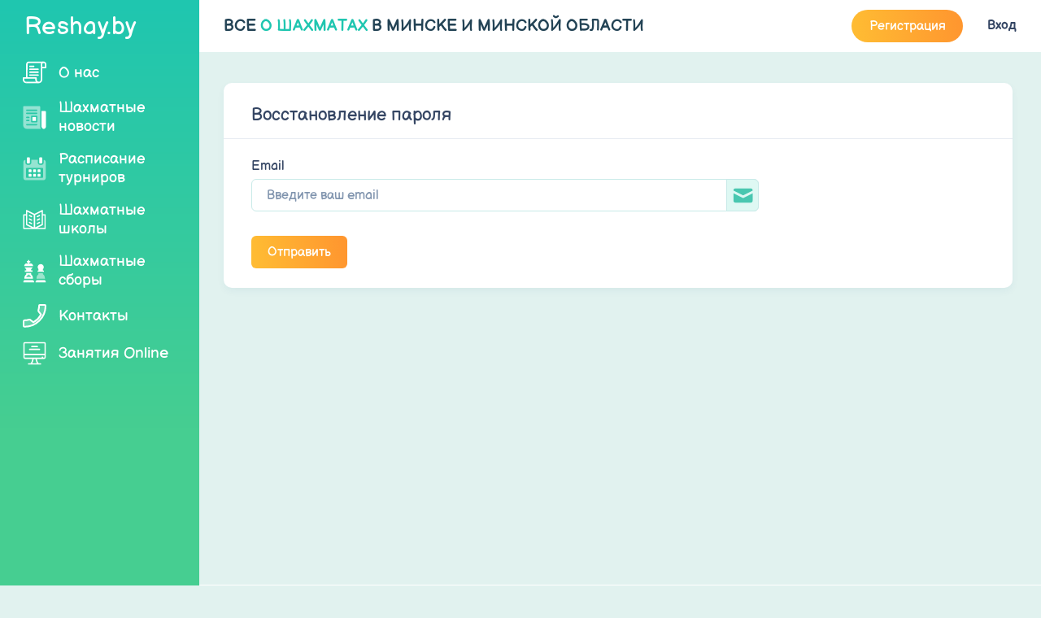

--- FILE ---
content_type: text/html; charset=UTF-8
request_url: https://reshay.by/password/reset
body_size: 4519
content:
<!DOCTYPE HTML>
<html lang="ru">
<head>
    <meta http-equiv="Content-Type" content="text/html; charset=utf-8">


            <title>Шахматная школа онлайн Решай Бай - шахматные задачи online для начинающих Reshay.by</title>
        <meta name="title" content="Шахматные задачи онлайн для начинающих, детей в Минске, Беларуси. ♟Учебник шахматной игры Reshay.by" />
        <meta property="og:title" content="Шахматные задачи онлайн для начинающих, детей в Минске, Беларуси. ♟Учебник шахматной игры Reshay.by" />
        <meta name="twitter:title" content="Шахматные задачи онлайн для начинающих, детей в Минске, Беларуси. ♟Учебник шахматной игры Reshay.by" />
        <meta name="description" content="► Большой выбор шахматных задач на разные темы для новичков и опытных игроков. Тренировки с гроссмейстерами онлайн: по скайпу и зуму. ► Подробнее на нашем сайте - заходите www.reshay.by либо звоните на номер: +375 29 555 23 49." />
        <meta property="og:description" content="Решение шахматных задач и комбинаций онлайн в Минске, Беларуси. ♟ Тренера проводят занятия по шахматам по Скайпу, Zoom удаленно. ♟ Идёт запись для начинающих, для детей. ♟ Учебник шахматной игры Reshay.by" />
        <meta name="twitter:description" content="Решение шахматных задач и комбинаций онлайн в Минске, Беларуси. ♟ Тренера проводят занятия по шахматам по Скайпу, Zoom удаленно. ♟ Идёт запись для начинающих, для детей. ♟ Учебник шахматной игры Reshay.by" />
    
    <meta http-equiv="X-UA-Compatible" content="IE=edge"/>
    <link rel="shortcut icon" href="/img/common/favicon.png" type="image/png">
    <meta name="viewport" content="width=device-width, initial-scale=1, shrink-to-fit=no">
    <!-- CSRF Token -->
    <meta name="csrf-token" content="87LZp28Q5O3r02unCGCXhfLVJgIiG3ACHQpn841Z">
    <meta name="yandex-verification" content="b7478f77d0b6d053" />
    <meta name="google-site-verification" content="fIZJOg-UIYtc8eue9S4GrsSY18fSzWZSgOWAgX0Px-Y" />

	<meta name="facebook-domain-verification" content="0lkum0yd5nd0s5dpnpq8o5mqr9sj8e" />

    <link href="https://fonts.googleapis.com/css?family=Open+Sans:300,400,600,700&display=swap&subset=cyrillic"
      rel="stylesheet">
<link rel="stylesheet" href="https://reshay.by/lib/normalize.css-8.0.1/normalize.css"/>
<link rel="stylesheet" href="https://reshay.by/lib/chessboard-1.0.0/chessboard-1.0.0.min.css"/>
<link rel="stylesheet" href="https://reshay.by/lib/jquery.fancybox-3.5.7/jquery.fancybox.min.css"/>
<link rel="stylesheet" href="https://reshay.by/lib/jquery.formstyler-2.0.2/jquery.formstyler.css"/>
<link rel="stylesheet" href="https://reshay.by/lib/owl/assets/owl.carousel.min.css"/>
<link rel="stylesheet" href="https://stackpath.bootstrapcdn.com/bootstrap/4.5.2/css/bootstrap.min.css" integrity="sha384-JcKb8q3iqJ61gNV9KGb8thSsNjpSL0n8PARn9HuZOnIxN0hoP+VmmDGMN5t9UJ0Z" crossorigin="anonymous">
<link rel="stylesheet" href="https://reshay.by/fonts/stylesheet.css"/>
<link rel="stylesheet" href="https://reshay.by/css/app.css?2"/>
<link rel="stylesheet" href="https://reshay.by/css/alerts-css.min.css"/>
<link rel="stylesheet" href="https://reshay.by/css/jquery.toast.min.css"/>
<link rel="stylesheet" href="https://reshay.by/css/add.css"/>
<link rel="stylesheet"
      href="https://use.fontawesome.com/releases/v5.0.10/css/all.css"
      integrity="sha384-+d0P83n9kaQMCwj8F4RJB66tzIwOKmrdb46+porD/OvrJ+37WqIM7UoBtwHO6Nlg"
      crossorigin="anonymous">

    <script src="https://reshay.by/lib/jquery-3.3.1/jquery-3.3.1.min.js"></script>
    <script src="https://cdnjs.cloudflare.com/ajax/libs/axios/0.19.0/axios.js" defer></script>




    <!-- Google Tag Manager -->
    <script>(function(w,d,s,l,i){w[l]=w[l]||[];w[l].push({'gtm.start':
    new Date().getTime(),event:'gtm.js'});var f=d.getElementsByTagName(s)[0],
    j=d.createElement(s),dl=l!='dataLayer'?'&l='+l:'';j.async=true;j.src=
    'https://www.googletagmanager.com/gtm.js?id='+i+dl;f.parentNode.insertBefore(j,f);
    })(window,document,'script','dataLayer','GTM-W8LZ9N5');</script>
    <!-- End Google Tag Manager -->

	<!-- Meta Pixel Code -->
<script>
!function(f,b,e,v,n,t,s)
{if(f.fbq)return;n=f.fbq=function(){n.callMethod?
n.callMethod.apply(n,arguments):n.queue.push(arguments)};
if(!f._fbq)f._fbq=n;n.push=n;n.loaded=!0;n.version='2.0';
n.queue=[];t=b.createElement(e);t.async=!0;
t.src=v;s=b.getElementsByTagName(e)[0];
s.parentNode.insertBefore(t,s)}(window, document,'script',
'https://connect.facebook.net/en_US/fbevents.js');
fbq('init', '402665031726947');
fbq('track', 'PageView');
</script>
<noscript><img height="1" width="1" style="display:none"
src="https://www.facebook.com/tr?id=402665031726947&ev=PageView&noscript=1"
/></noscript>
<!-- End Meta Pixel Code -->


<!-- Yandex.Metrika counter -->
<script type="text/javascript" >
   (function(m,e,t,r,i,k,a){m[i]=m[i]||function(){(m[i].a=m[i].a||[]).push(arguments)};
   m[i].l=1*new Date();
   for (var j = 0; j < document.scripts.length; j++) {if (document.scripts[j].src === r) { return; }}
   k=e.createElement(t),a=e.getElementsByTagName(t)[0],k.async=1,k.src=r,a.parentNode.insertBefore(k,a)})
   (window, document, "script", "https://mc.yandex.ru/metrika/tag.js", "ym");

   ym(101750855, "init", {
        clickmap:true,
        trackLinks:true,
        accurateTrackBounce:true,
        webvisor:true
   });
</script>
<noscript><div><img src="https://mc.yandex.ru/watch/101750855" style="position:absolute; left:-9999px;" alt="" /></div></noscript>
<!-- /Yandex.Metrika counter -->


</head>


<body>



    <!-- Google Tag Manager (noscript) -->
    <noscript><iframe src="https://www.googletagmanager.com/ns.html?id=GTM-W8LZ9N5"
    height="0" width="0" style="display:none;visibility:hidden"></iframe></noscript>
    <!-- End Google Tag Manager (noscript) -->


<div class="main">
    <div id="hamburger">
        <img src="/img/common/hamburger.svg">
    </div>
    <header>
    <div class="container-fluid">
                    <div class="login-buttons">

    <div class="header__contacts">
        <h2>Все <span>о шахматах</span> в Минске и Минской области</h2>
    </div>

    <div class="header__buttons">
        <a href="https://reshay.by/register" id="register-button" class="button">Регистрация</a>
        <a href="https://reshay.by/login"id="login-link">Вход</a>
    </div>

</div>

            </div>
</header>    <aside class="aside_login">
    <a href="/" class="logo">Reshay.by</a>
    <nav>
        <ul id="aside__menu">

                            <li>
                    <a href="/about"
                       class="link ">
                        <img src="http://reshay.by/storage/app/public/page/iS4vpybfqLuGBSDkLj2OfDo7dr5SjafSBbULWTpW.svg">О нас
                    </a>
                </li>
                            <li>
                    <a href="/news"
                       class="link ">
                        <img src="http://reshay.by/storage/app/public/page/6nzjdos33g5dqs3TI6XVTJEs7QJH37EQCvVFS0yZ.svg">Шахматные новости
                    </a>
                </li>
                            <li>
                    <a href="/timetables"
                       class="link ">
                        <img src="http://reshay.by/storage/app/public/page/VMC1TfE5aQah2Q8sPSjZpaAyjb4Wwu4r74Ir89yF.svg">Расписание турниров
                    </a>
                </li>
                            <li>
                    <a href="/shahmatnye-shkoly"
                       class="link ">
                        <img src="http://reshay.by/storage/app/public/page/xG9KHqDHYSFRZ6zoQxc2uWZX9Sf1xpBMqg13jI3v.svg">Шахматные школы
                    </a>
                </li>
                            <li>
                    <a href="/events"
                       class="link ">
                        <img src="http://reshay.by/storage/app/public/page/Le34f32c0FeNwXcCjlnZr9mSdZZ087vW1vbynU8G.svg">Шахматные сборы
                    </a>
                </li>
                            <li>
                    <a href="/contacts"
                       class="link ">
                        <img src="http://reshay.by/storage/app/public/page/csntVaGHiJAFKSnBaztCow4uNjTSFLQIenf16SBq.svg">Контакты
                    </a>
                </li>
            
            <li class="with-dropdown ">
                <a href="https://reshay.by/online"
                   class="link ">
                    <img src="/img/main/menu2.svg">Занятия Online
                </a>
                <ul class="dropdown dropdown-levels" style="font-size: 16px;">
                    <li style="width: 100%;">
                        <a href="/videolesson/levels/"
                           class="link ">
                            Видеоуроки</a>
                    </li>
                    <li style="width: 100%;">
                        <a href="/rating/"
                           class="link ">
                            Рейтинг</a>
                    </li>
                    <li style="width: 100%;">
                        <a href="/article/"
                           class="link ">
                            Статьи</a>
                    </li>
                    <li style="width: 100%;">
                        <a href="/uslugi/"
                           class="link ">
                            Услуги</a>
                    </li>
                    <li style="width: 100%;">
                        <a href="/game-rules/"
                           class="link ">
                            Правила</a>
                    </li>
                    <li style="width: 100%;">
                        <a href="/payment/"
                           class="link ">
                            Оплата</a>
                    </li>
                </ul>
            </li>

                
        </ul>
    </nav>
</aside>

    <div class="content">
            <main class="page">
        <div class="container-fluid">
            <div class="form">
                <div class="form__header">
                    <h1>Восстановление пароля</h1>
                </div>
                <div class="form__body">
                    
                    <form method="POST" action="https://reshay.by/password/email">
                        <input type="hidden" name="_token" value="87LZp28Q5O3r02unCGCXhfLVJgIiG3ACHQpn841Z">                        <div class="input-bg input-bg-email">
                            <label for="email">Email <span class="red-alert">Некорректный email</span></label>
                            <input type="text" id="email" name="email" value="" placeholder="Введите ваш email" required>
                        </div>

                        <div class="login_form__buttons">
                            <button type="submit" class="button">Отправить</button>
                        </div>
                    </form>
                </div>
            </div>
        </div>
    </main>


    </div>
</div>

    
<div class="popup-window promotion-window" id="promotion-window">
    <div class="popup-window__title">Выбрать фигуру</div>

    <button type="button" class="promotion-btn promotion-btn_q" onclick="promotion('q')"></button>
    <button type="button" class="promotion-btn promotion-btn_r" onclick="promotion('r')"></button>
    <button type="button" class="promotion-btn promotion-btn_b" onclick="promotion('b')"></button>
    <button type="button" class="promotion-btn promotion-btn_n" onclick="promotion('n')"></button>
</div>

<footer>
    <div class="container-fluid">
        <div class="row">
            <div class="col-lg-3 col-sm-5">
                <p>Радюш Роман Иванович</p>
                <p class="footer__with-img">
                    <img src="/img/common/phone.svg">
                    <a href="tel:+375295552349">+375 29 555 23 49</a>
                </p>
                <p class="footer__with-img">
                    <img src="/img/common/email.svg">
                    <a href="mailto:waytochess.by@gmail.com">waytochess.by@gmail.com</a>
                </p>
            </div>
            <div class="col-lg-4 col-sm-7">
                <p class="address">Юридический адрес:</p>
                <p class="footer__with-img">
                    <img src="/img/common/address.svg">
                    г. Минск, ул. Наполеона Орды 27-14
                </p>
                <p class="footer__with-img">
                    <img src="/img/common/time.svg">
                    Режим работы: круглосуточно
                </p>
            </div>
            <div class="col-lg-5">
                <p class="register">Регистрационные данные:</p>
                <p>193585651, Выданный Минский горисполкомом 17 августа 2021 г.</p>
                <div class="footer__pay">
                    <img src="/img/common/pay/Webpay.png"/>
                    <img src="/img/common/pay/MasterCard.png"/>
                    <img src="/img/common/pay/MasterCardSecureCode.png"/>
                    <img src="/img/common/pay/Белкарт.png"/>
                    <img src="/img/common/pay/БелкартИнтернетПароль.png"/>
                    <br>
                    <img src="/img/common/pay/Visa.png"/>
                    <img src="/img/common/pay/verified-by-visa.png"/>
                </div>
            </div>
        </div>
		<div class="row">
			<div class="col-lg-3 col-sm-5">
				<a href="/PrivacyPolicy.pdf" target = "blank">► Политика конфиденциальности</a>
            </div>
			<div class="col-lg-4 col-sm-7">
				<a href="/Termsofuse.pdf" target = "blank">► Пользовательское соглашения</a>
            </div>
			<div class="col-lg-5">
				<a href="/dogovor_oferty.pdf" target = "blank">► Договор публичной оферты</a>
            </div>
		</div>
    </div>
</footer>

<script src="https://reshay.by/lib/chess.js/chess.min.js"></script>
<script src="https://reshay.by/lib/chessboard-1.0.0/chessboard-1.0.0.min.js"></script>
<script src="https://stackpath.bootstrapcdn.com/bootstrap/4.5.2/js/bootstrap.min.js" integrity="sha384-B4gt1jrGC7Jh4AgTPSdUtOBvfO8shuf57BaghqFfPlYxofvL8/KUEfYiJOMMV+rV" crossorigin="anonymous"></script>
<script src="https://reshay.by/lib/jquery.fancybox-3.5.7/jquery.fancybox.min.js"></script>
<script src="https://reshay.by/lib/jquery.validation-1.19.0/jquery.validate.min.js"></script>
<script src="https://reshay.by/lib/jquery.formstyler-2.0.2/jquery.formstyler.min.js"></script>
<script src="https://reshay.by/lib/jquery.maskedinput.min.js"></script>
<script src="https://reshay.by/lib/owl/owl.carousel.min.js"></script>
<script src="https://reshay.by/js/scripts.js?4"></script>
<script src="https://reshay.by/js/alerts.min.js"></script>
<script src="https://reshay.by/js/jquery.toast.min.js"></script>





</body>
</html>


--- FILE ---
content_type: text/css
request_url: https://reshay.by/fonts/stylesheet.css
body_size: 154
content:
@font-face {
    font-family: 'Balsamiq Sans';
    src: url('BalsamiqSans-Bold.eot');
    src: url('BalsamiqSans-Bold.eot?#iefix') format('embedded-opentype'),
        url('BalsamiqSans-Bold.woff2') format('woff2'),
        url('BalsamiqSans-Bold.woff') format('woff');
    font-weight: bold;
    font-style: normal;
}

@font-face {
    font-family: 'Balsamiq Sans';
    src: url('BalsamiqSans-Regular.eot');
    src: url('BalsamiqSans-Regular.eot?#iefix') format('embedded-opentype'),
        url('BalsamiqSans-Regular.woff2') format('woff2'),
        url('BalsamiqSans-Regular.woff') format('woff');
    font-weight: normal;
    font-style: normal;
}

@font-face {
    font-family: 'Balsamiq Sans';
    src: url('BalsamiqSans-Italic.eot');
    src: url('BalsamiqSans-Italic.eot?#iefix') format('embedded-opentype'),
        url('BalsamiqSans-Italic.woff2') format('woff2'),
        url('BalsamiqSans-Italic.woff') format('woff');
    font-weight: normal;
    font-style: italic;
}

@font-face {
    font-family: 'Balsamiq Sans';
    src: url('BalsamiqSans-BoldItalic.eot');
    src: url('BalsamiqSans-BoldItalic.eot?#iefix') format('embedded-opentype'),
        url('BalsamiqSans-BoldItalic.woff2') format('woff2'),
        url('BalsamiqSans-BoldItalic.woff') format('woff');
    font-weight: bold;
    font-style: italic;
}



--- FILE ---
content_type: text/css
request_url: https://reshay.by/css/app.css?2
body_size: 11332
content:
html, body {
    max-width: 100%;
    overflow-x: hidden;
}

body {
    background: #E1F2EF;
    color: #344563;
    font-family: 'Balsamiq Sans';
    font-size: 16px;
    font-weight: normal;
    line-height: 120%;
    padding-left: 245px;
}

@media (max-width: 991px) {
    body {
        padding: 0;
    }
}

img {
    max-width: 100%;
    height: auto;
}

a {
    color: inherit;
}

a:hover {
    text-decoration: none;
    color: inherit;
}

a:focus {
    outline: none;
}

button {
    border: none;
}

button:focus,
button:active {
    outline: none;
}

button.transparent {
    background: transparent;
}

.button {
    font-size: 16px;
    line-height: 17px;
    background: -o-linear-gradient(186.49deg, #FF972F 5.1%, #FFBB33 94.9%);
    background: linear-gradient(263.51deg, #FF972F 5.1%, #FFBB33 94.9%);
    color: #FFFFFF;
    height: 40px;
    display: -webkit-box;
    display: -webkit-flex;
    display: -ms-flexbox;
    display: flex;
    -webkit-box-pack: center;
    -webkit-justify-content: center;
    -ms-flex-pack: center;
    justify-content: center;
    -webkit-box-align: center;
    -webkit-align-items: center;
    -ms-flex-align: center;
    align-items: center;
    border: none;
    border-radius: 6px;
    padding: 0 20px;
}

.button:hover {
    color: #FFFFFF;
    background: -o-linear-gradient(186.49deg, #FFBB33 5.1%, #FF972F 94.9%);
    background: linear-gradient(263.51deg, #FFBB33 5.1%, #FF972F 94.9%);
    text-decoration: none !important;
}

.button-white {
    background: #FFFFFF;
    color: #1FC6B0;
}

.button-white span {
    display: inline-block;
    border-radius: 50%;
    background: -o-linear-gradient(359.76deg, #19D2B1 0.21%, #00AEB9 99.83%);
    background: linear-gradient(90.24deg, #19D2B1 0.21%, #00AEB9 99.83%);
    margin-left: 20px;
    -webkit-filter: drop-shadow(0px 4px 6px rgba(0, 71, 131, 0.18));
    filter: drop-shadow(0px 4px 6px rgba(0, 71, 131, 0.18));
}

.button-white:hover span {
    background: transparent;
}

.button-contour {
    font-size: 15px;
    color: #60D2BE;
    background: #F1FCFA;
    border: 1px solid #C8EAE8;
    margin-right: 27px;
}

.button-contour:hover {
    color: #FFFFFF;
    background: #60D2BE;
}

.button-inline {
    width: 200px;
}

@media (max-width: 575px) {
    .button {
        font-size: 14px;
        padding: 0 10px;
    }
}

nav ul {
    padding: 0;
    list-style: none;
}

.red-alert {
    color: #F43838;
}

.container-fluid {
    padding-right: 30px;
    padding-left: 30px;
}

@media (max-width: 575px) {
    .container-fluid {
        padding-right: 20px;
        padding-left: 20px;
    }
}

.login_form {
    width: 358px;
    background: #FFFFFF;
    -webkit-box-shadow: 0 4px 10px rgba(0, 71, 131, 0.05);
    box-shadow: 0 4px 10px rgba(0, 71, 131, 0.05);
    border-radius: 10px;
    margin: 22px auto 0;
}

.login_form__header {
    display: -webkit-box;
    display: -webkit-flex;
    display: -ms-flexbox;
    display: flex;
    margin-bottom: 9px;
}

.login_form__link {
    width: 50%;
    font-size: 20px;
    text-align: center;
    color: #D5DADF;
    border-bottom: 4px solid;
    padding: 22px 0 20px;
}

.login_form__link.active {
    color: #344563;
    border-bottom: 4px solid #00AEB9;
}

.login_form__body {
    padding: 30px;
}

.login_form__body .link {
    color: #00AEB9;
}

.login_form__buttons {
    display: -webkit-box;
    display: -webkit-flex;
    display: -ms-flexbox;
    display: flex;
    -webkit-box-pack: justify;
    -webkit-justify-content: space-between;
    -ms-flex-pack: justify;
    justify-content: space-between;
    -webkit-box-align: center;
    -webkit-align-items: center;
    -ms-flex-align: center;
    align-items: center;
    padding: 10px 0 0;
}

.form {
    max-width: 970px;
    background: #FFFFFF;
    -webkit-box-shadow: 0 4px 10px rgba(0, 71, 131, 0.05);
    box-shadow: 0 4px 10px rgba(0, 71, 131, 0.05);
    border-radius: 10px;
}

.form hr {
    border-top: 1px solid #E7ECF2;
    margin: 14px -34px 30px;
}

.form__header {
    font-size: 20px;
    color: #344563;
    border-bottom: 1px solid #E7ECF2;
    padding: 20px 34px 0;
}

.form__link {
    width: 100%;
}

.online-lesson .form__body {
    max-width: 694px;
    margin: 0 auto;
}

.form__body {
    padding: 24px 34px;
}

.form__body .input-bg,
.form__body .input {
    max-width: 624px;
    min-width: 294px;
}

.form__body a {
    color: #1FC6B0;
}

.form__body a.button {
    color: #FFF;
}

.form__body a.button-contour {
    color: #1FC6B0;
}

.form__body a.button-contour:hover {
    color: #FFF;
}

.form__buttons {
    display: -webkit-box;
    display: -webkit-flex;
    display: -ms-flexbox;
    display: flex;
    -webkit-box-align: center;
    -webkit-align-items: center;
    -ms-flex-align: center;
    align-items: center;
    padding: 6px 0;
}

.payment-buttons {
    display: flex;
    align-items: flex-end;
}

.payment-buttons form {
    margin-right: 20px;
}

label,
.label {
    display: -webkit-box;
    display: -webkit-flex;
    display: -ms-flexbox;
    display: flex;
    -webkit-box-pack: justify;
    -webkit-justify-content: space-between;
    -ms-flex-pack: justify;
    justify-content: space-between;
    margin-bottom: 6px;
}

label.input-checkbox,
.label.input-checkbox {
    -webkit-box-pack: start;
    -webkit-justify-content: flex-start;
    -ms-flex-pack: start;
    justify-content: flex-start;
    align-items: center;
}

label .country,
.label .country {
    width: 50px;
    height: 19px;
    cursor: pointer;
    position: relative;
    color: #00AEB9
}

label .country:before {
    content: 'BY';
    width: 24px;
    height: 19px;
    position: absolute;
    left: 0;
}

label .country:after {
    content: 'RU';
    width: 24px;
    height: 19px;
    position: absolute;
    right: 0;
}

label .country.by:after {
    opacity: .3;
}

label .country.ru:before {
    opacity: .3;
}


input[type="text"],
input[type="number"],
input[type="email"],
input[type="date"],
input[type="time"],
input[type="password"],
input[type="tel"],
input[type="datetime-local"],
textarea,
select {
    width: 100%;
    height: 40px;
    background: #FFFFFF;
    border: 1px solid #C8EAE8;
    -webkit-box-sizing: border-box;
    box-sizing: border-box;
    border-radius: 6px;
    padding: 6px 18px;
    -webkit-appearance: none;
    -moz-appearance: none;
    appearance: none;
}

input[type="text"]:active, input[type="text"]:focus,
input[type="number"]:active,
input[type="number"]:focus,
input[type="email"]:active,
input[type="email"]:focus,
input[type="date"]:active,
input[type="date"]:focus,
input[type="time"]:active,
input[type="time"]:focus,
input[type="password"]:active,
input[type="password"]:focus,
input[type="tel"]:active,
input[type="tel"]:focus,
input[type="datetime-local"]:active,
input[type="datetime-local"]:focus,
textarea:active,
textarea:focus,
select:active,
select:focus {
    outline: none;
}

input[type="text"]::-webkit-input-placeholder, input[type="number"]::-webkit-input-placeholder, input[type="email"]::-webkit-input-placeholder, input[type="password"]::-webkit-input-placeholder, input[type="tel"]::-webkit-input-placeholder, input[type="datetime-local"]::-webkit-input-placeholder, textarea::-webkit-input-placeholder, select::-webkit-input-placeholder {
    color: #8094AE;
}

input[type="text"]::-moz-placeholder, input[type="number"]::-moz-placeholder, input[type="email"]::-moz-placeholder, input[type="password"]::-moz-placeholder, input[type="tel"]::-moz-placeholder, input[type="datetime-local"]::-moz-placeholder, textarea::-moz-placeholder, select::-moz-placeholder {
    color: #8094AE;
}

input[type="text"]:-ms-input-placeholder, input[type="number"]:-ms-input-placeholder, input[type="email"]:-ms-input-placeholder, input[type="password"]:-ms-input-placeholder, input[type="tel"]:-ms-input-placeholder, input[type="datetime-local"]:-ms-input-placeholder, textarea:-ms-input-placeholder, select:-ms-input-placeholder {
    color: #8094AE;
}

input[type="text"]::-ms-input-placeholder, input[type="number"]::-ms-input-placeholder, input[type="email"]::-ms-input-placeholder, input[type="password"]::-ms-input-placeholder, input[type="tel"]::-ms-input-placeholder, input[type="datetime-local"]::-ms-input-placeholder, textarea::-ms-input-placeholder, select::-ms-input-placeholder {
    color: #8094AE;
}

input[type="text"]::placeholder,
input[type="number"]::placeholder,
input[type="email"]::placeholder,
input[type="password"]::placeholder,
input[type="tel"]::placeholder,
input[type="datetime-local"]::placeholder,
textarea::placeholder,
select::placeholder {
    color: #8094AE;
}

input[type="checkbox"],
input[type="radio"] {
    margin-right: 10px;
}

textarea {
    height: 100px;
    resize: none;
}

select {
    position: relative;
    background: #FFF url("../img/common/arrow.svg") no-repeat right 10px center;
    z-index: 2;
}

.input-line {
    display: -webkit-box;
    display: -webkit-flex;
    display: -ms-flexbox;
    display: flex;
    -webkit-box-pack: justify;
    -webkit-justify-content: space-between;
    -ms-flex-pack: justify;
    justify-content: space-between;
    max-width: 624px;
}

.input-line .label {
    width: 100%;
}

.input-line-radio {
    -webkit-flex-wrap: wrap;
    -ms-flex-wrap: wrap;
    flex-wrap: wrap;
}

.input-row {
    display: -webkit-box;
    display: -webkit-flex;
    display: -ms-flexbox;
    display: flex;
    -webkit-box-pack: justify;
    -webkit-justify-content: space-between;
    -ms-flex-pack: justify;
    justify-content: space-between;
    max-width: 624px;
    margin-bottom: 20px;
}

.input-row input {
    width: calc(100% - 47px);
}

.input {
    position: relative;
    margin-bottom: 20px;
}

.input-bg {
    position: relative;
    margin-bottom: 20px;
}

.input-bg .red-alert {
    display: none;
}

.input-bg:after {
    content: '';
    width: 40px;
    height: 40px;
    background-color: #DEF8F3;
    border-radius: 0 6px 6px 0;
    border: 1px solid #C8EAE8;
    position: absolute;
    top: 25px;
    right: 0;
    z-index: 1;
    background-repeat: no-repeat;
    background-position: center;
}

.input-bg.invalid .red-alert {
    display: block;
}

.input-bg.invalid input {
    border: 1px solid #F43838;
}

.input-bg.invalid:after {
    border: 1px solid #F43838;
    background-color: #FFDEDE;
}

.input-bg-user:after {
    background-image: url("../img/login/user.svg");
}

.input-bg-user.invalid:after {
    background-image: url("../img/login/user-invalid.svg");
}

.input-bg-email:after {
    background-image: url("../img/login/email.svg");
}

.input-bg-email.invalid:after {
    background-image: url("../img/login/email-invalid.svg");
}

.input-bg-phone:after {
    background-image: url("../img/login/phone.svg");
}

.input-bg-phone.invalid:after {
    background-image: url("../img/login/phone-invalid.svg");
}

.input-bg-password:after {
    background-image: url("../img/login/password.svg");
}

.input-bg-password.invalid:after {
    background-image: url("../img/login/password-invalid.svg");
}

.input-bg-pay:after {
    background-image: url("../img/profile/pay.svg");
}

.input-bg-pay.invalid:after {
    background-image: url("../img/profile/pay-invalid.svg");
}

.input-bg-select:after {
    background-image: url("../img/profile/select.svg");
}

.input-bg-select.invalid:after {
    background-image: url("../img/profile/select-invalid.svg");
}

.input-bg-nickname:after {
    background-image: url("../img/profile/nickname.svg");
}

.input-bg-nickname.invalid:after {
    background-image: url("../img/profile/nickname-invalid.svg");
}

.input-bg-rank:after {
    background-image: url("../img/profile/rank.svg");
}

.input-bg-rank.invalid:after {
    background-image: url("../img/profile/rank-invalid.svg");
}

.input-bg-age:after {
    background-image: url("../img/profile/bd.svg");
}

.input-bg-age.invalid:after {
    background-image: url("../img/profile/bd-invalid.svg");
}

.input-bg-time:after {
    background-image: url("../img/profile/time.svg");
}

.input-bg-time.invalid:after {
    background-image: url("../img/profile/time-invalid.svg");
}

.input-bg-skype:after {
    background-image: url("../img/login/skype.svg");
}

.input-bg-zoom:after {
    background-image: url("../img/login/zoom.svg");
}

.input-bg-location:after {
    background-image: url("../img/input-location.svg");
}

.input-bg-school:after {
    background-image: url("../img/input-school.svg");
}

.input-bg.invalid .red-alert {
    display: block;
}

.input-bg.invalid input {
    border: 1px solid #F43838;
}

.input-bg.invalid:after {
    border: 1px solid #F43838;
    background-color: #FFDEDE;
}

.input-bg-textarea:after {
    display: none;
}

.radio {
    position: absolute;
    z-index: -1;
    opacity: 0;
    margin: 10px 0 0 7px;
}

.radio + label {
    background: #FFFFFF;
    border: 1px solid #C8EAE8;
    -webkit-box-sizing: border-box;
    box-sizing: border-box;
    border-radius: 6px;
    width: 47%;
    position: relative;
    padding: 9px 0 9px 44px;
    cursor: pointer;
}

.radio + label:before {
    content: '';
    position: absolute;
    top: 11px;
    left: 12px;
    width: 16px;
    height: 16px;
    border-radius: 50%;
    background: #D4D9E0;
}

.radio + label:after {
    content: '';
    position: absolute;
    top: 15px;
    left: 16px;
    width: 8px;
    height: 8px;
    border-radius: 50%;
    background: #fff;
    -webkit-box-shadow: 0 4px 4px rgba(0, 0, 0, 0.15);
    box-shadow: 0 4px 4px rgba(0, 0, 0, 0.15);
}

.radio:checked + label {
    -webkit-box-shadow: 0 4px 26px rgba(54, 175, 182, 0.16);
    box-shadow: 0 4px 26px rgba(54, 175, 182, 0.16);
}

.radio:checked + label:before {
    background: -o-linear-gradient(359.76deg, #19D2B1 0.21%, #00AEB9 99.83%);
    background: linear-gradient(90.24deg, #19D2B1 0.21%, #00AEB9 99.83%);
}

::-webkit-file-upload-button {
    cursor: pointer;
}

.button:active, .button:focus {
    outline: none;
}

@media (max-width: 991px) {
    .login_form {
        margin: 0 auto;
    }
}

@media (max-width: 767px) {
    .input-line {
        -webkit-flex-wrap: wrap;
        -ms-flex-wrap: wrap;
        flex-wrap: wrap;
    }

    .form__body {
        padding: 10px;
    }

    .form__body .input-bg,
    .form__body .input {
        max-width: 100%;
        min-width: unset;
        width: 100%;
    }

    .radio + label {
        width: 100%;
    }
}

@media (max-width: 575px) {
    .form__header {
        padding: 20px 10px 0;
    }

    .login_form {
        width: calc(100% - 30px);
    }

    .login_form__link {
        padding: 15px 0;
    }

    .login_form__body {
        padding: 15px;
    }

    .form__buttons {
        -webkit-box-orient: vertical;
        -webkit-box-direction: normal;
        -webkit-flex-direction: column;
        -ms-flex-direction: column;
        flex-direction: column;
    }

    .form__buttons .button {
        width: 100%;
        margin-bottom: 20px;
    }

    .button-contour {
        margin-right: 0;
    }
}

h1 {
    font-size: 22px;
    line-height: 40px;
}

h2 {
    font-size: 20px;
    line-height: 24px;
}

@media (max-width: 575px) {
    h1 {
        line-height: 24px;
    }
}

header {
    background: #FFFFFF;
    padding: 12px 0 12px;
}

@media (max-width: 575px) {
    header {
        padding: 7px 0 8px;
    }
}

.login-buttons {
    display: -webkit-box;
    display: -webkit-flex;
    display: -ms-flexbox;
    display: flex;
    -webkit-box-pack: justify;
    -webkit-justify-content: space-between;
    -ms-flex-pack: justify;
    justify-content: space-between;
    -webkit-box-align: center;
    -webkit-align-items: center;
    -ms-flex-align: center;
    align-items: center;
}

.header__contacts a {
    color: #70808E;
    margin-right: 18px;
}

.header__contacts a:hover {
    color: #1FC6B0;
}

.header__contacts a:hover svg path {
    fill: #1FC6B0;
}

.header__contacts h2 {
    text-transform: uppercase;
    color: #234355;
    font-weight: bold;
    font-size: 20px;
    line-height: 20px;
    margin-bottom: 0;
}

.header__contacts h2 span {
    color: #1FC6B0;
}

.header__buttons {
    display: -webkit-box;
    display: -webkit-flex;
    display: -ms-flexbox;
    display: flex;
    -webkit-box-pack: end;
    -webkit-justify-content: flex-end;
    -ms-flex-pack: end;
    justify-content: flex-end;
    -webkit-box-align: center;
    -webkit-align-items: center;
    -ms-flex-align: center;
    align-items: center;
}

.header__buttons .nav__item {
    margin-right: 10px;
    white-space: nowrap;
}

.header__buttons .nav__item a:hover {
    color: #00AEB9;
}

.header__buttons .nav__link.is-active {
    color: #00AEB9;
}

.header__buttons .nav__item .button:hover {
    color: #FFFFFF;
}

.header__buttons-admin {
    -webkit-box-pack: justify;
    -webkit-justify-content: space-between;
    -ms-flex-pack: justify;
    justify-content: space-between;
}

@media (max-width: 991px) {
    .header__buttons-admin {
        padding-left: 30px;
    }
    .header__contacts h2 {
        font-size: 14px;
    }
}

@media (max-width: 575px) {
    .header__buttons-admin {
        -webkit-box-orient: vertical;
        -webkit-box-direction: normal;
        -webkit-flex-direction: column;
        -ms-flex-direction: column;
        flex-direction: column;
        -webkit-box-align: end;
        -webkit-align-items: flex-end;
        -ms-flex-align: end;
        align-items: flex-end;
    }

    .header__buttons-admin .nav {
        -webkit-box-pack: end;
        -webkit-justify-content: flex-end;
        -ms-flex-pack: end;
        justify-content: flex-end;
    }

    .header__buttons-admin .nav__item {
        margin: 4px 4px 4px 0;
    }
}

#register-button {
    width: 137px;
    border-radius: 36px;
    margin-right: 30px;
}

#login-link {
    font-size: 16px;
    font-weight: bold;
    line-height: 20px;
}

#login-link:hover {
    text-decoration: underline;
}

.header__profile {
    display: -webkit-box;
    display: -webkit-flex;
    display: -ms-flexbox;
    display: flex;
    -webkit-box-pack: end;
    -webkit-justify-content: flex-end;
    -ms-flex-pack: end;
    justify-content: flex-end;
}

.header__money {
    background: #F7F7F7;
    -webkit-box-shadow: inset 0 0 15px rgba(0, 0, 0, 0.05);
    box-shadow: inset 0 0 15px rgba(0, 0, 0, 0.05);
    border-radius: 10px;
    display: -webkit-box;
    display: -webkit-flex;
    display: -ms-flexbox;
    display: flex;
    -webkit-box-align: center;
    -webkit-align-items: center;
    -ms-flex-align: center;
    align-items: center;
    margin-right: 56px;
}

.header__money img {
    position: relative;
    left: -17px;
}

.header__money__current {
    color: #E68A2E;
    padding: 0 15px 0 0;
    white-space: nowrap;
}

.header__plus {
    background: #FFFFFF;
    -webkit-box-shadow: 0 0 15px rgba(0, 0, 0, 0.16);
    box-shadow: 0 0 15px rgba(0, 0, 0, 0.16);
    border-radius: 6px;
    margin: 0 5px;
    width: 30px;
    height: 30px;
    color: #E68A2E;
    font-size: 24px;
    display: -webkit-box;
    display: -webkit-flex;
    display: -ms-flexbox;
    display: flex;
    -webkit-box-align: center;
    -webkit-align-items: center;
    -ms-flex-align: center;
    align-items: center;
    -webkit-box-pack: center;
    -webkit-justify-content: center;
    -ms-flex-pack: center;
    justify-content: center;
}

.header__plus:hover {
    background: -o-linear-gradient(186.49deg, #FF972F 5.1%, #FFBB33 94.9%);
    background: linear-gradient(263.51deg, #FF972F 5.1%, #FFBB33 94.9%);
    color: #FFFFFF;
}

.header__alerts {
    display: -webkit-box;
    display: -webkit-flex;
    display: -ms-flexbox;
    display: flex;
    -webkit-box-align: center;
    -webkit-align-items: center;
    -ms-flex-align: center;
    align-items: center;
    margin-right: 30px;
    position: relative;
}

.header__alerts.active:after {
    content: '';
    width: 12px;
    height: 12px;
    border: 2px solid #FFFFFF;
    border-radius: 50%;
    background: #1FC6B0;
    position: absolute;
    top: 5px;
    right: -1px;
}

.header__user {
    display: -webkit-box;
    display: -webkit-flex;
    display: -ms-flexbox;
    display: flex;
    -webkit-box-align: center;
    -webkit-align-items: center;
    -ms-flex-align: center;
    align-items: center;
    position: relative;
    cursor: pointer;
}

.header__user:hover, .header__user.active {
    background: rgba(225, 242, 239, 0.5);
    border-radius: 20px;
}

.header__user:hover .header__user__name, .header__user.active .header__user__name {
    color: #1FC6B0;
}

.header__user:hover #header__user__menu, .header__user.active #header__user__menu {
    display: block;
    z-index: 10;
}

.header__user__avatar {
    width: 40px;
    height: 40px;
    border-radius: 40px;
    overflow: hidden;
}

.header__user__avatar img {
    width: 100%;
    height: 100%;
    -o-object-fit: cover;
    object-fit: cover;
    -o-object-position: center;
    object-position: center;
}

.header__user__name {
    margin: 0 11px;
}

#header__user__menu {
    position: absolute;
    background: #FFFFFF;
    border: 1px solid #E7ECF2;
    -webkit-box-shadow: 0 8px 24px rgba(0, 71, 131, 0.12);
    box-shadow: 0 8px 24px rgba(0, 71, 131, 0.12);
    border-radius: 4px;
    padding: 10px;
    top: 60px;
    right: 0;
    margin: 0;
    display: none;
}

#header__user__menu li {
    list-style: none;
}

#header__user__menu .link {
    display: -webkit-box;
    display: -webkit-flex;
    display: -ms-flexbox;
    display: flex;
    -webkit-box-align: center;
    -webkit-align-items: center;
    -ms-flex-align: center;
    align-items: center;
    width: 170px;
    height: 36px;
    font-size: 14px;
    border-radius: 4px;
    padding: 0 12px 0 40px;
    position: relative;
}

#header__user__menu .link img,
#header__user__menu .link svg {
    position: absolute;
    left: 12px;
}

#header__user__menu .link:hover {
    color: #1FC6B0;
    background: rgba(225, 242, 239, 0.5);
}

#header__user__menu .link.stroke:hover svg path {
    stroke: #37B7A0 !important;
}

#header__user__menu .link.fill:hover svg path {
    fill: #37B7A0 !important;
}

@media (max-width: 991px) {
    .header__contacts {
        padding-left: 50px;
    }
}

@media (max-width: 575px) {
    .header__contacts {
        padding: 5px 15px;
        position: absolute;
        top: 40px;
        left: 0;
        background: #D2F8F1;
        box-shadow: 0px 6px 10px rgba(120, 180, 169, 0.2);
        width: 100%;
        text-align: center;
    }

    .header__contacts h2 {
        font-size: 10px;
        line-height: 20px;
    }

    .login-buttons {
        justify-content: flex-end;
    }

    .login-buttons .button {
        height: 26px;
    }

    .button-admin {
        display: none;
    }

    .header__money {
        font-size: 11px;
        margin: 0 20px 0 46px;
    }

    .header__money img {
        width: 30px;
        left: -11px;
    }

    .header__money__current {
        padding: 0 10px 0 0;
    }

    .header__plus {
        width: 22px;
        height: 22px;
        margin: 0 4px;
        font-size: 20px;
    }

    .header__plus .header__alerts {
        position: relative;
        top: 3px;
        margin-right: 20px;
        width: 20px;
    }

    .header__plus .header__alerts.active:after {
        width: 8px;
        height: 8px;
        top: 4px;
        right: 1px;
    }

    .header__plus .header__user__avatar {
        width: 30px;
        height: 30px;
    }

    .header__alerts {
        margin-right: 10px;
    }

    .header__user__name {
        display: none;
    }

    .header__plus .header__user__arrow {
        display: none;
    }

    .header__plus #header__user__menu {
        top: 50px;
        padding: 8px;
    }

    .header__plus #header__user__menu .link {
        font-size: 11px;
        height: 26px;
        width: 122px;
        padding: 0 0 0 26px;
    }

    .header__plus #header__user__menu .link img {
        height: 12px;
        left: 6px;
    }
}

@media (max-width: 410px) {
    .login-buttons {
        -webkit-box-pack: end;
        -webkit-justify-content: flex-end;
        -ms-flex-pack: end;
        justify-content: flex-end;
    }

}

#hamburger {
    display: none;
}

@media (max-width: 991px) {
    #hamburger {
        display: block;
        position: absolute;
        top: 20px;
        left: 20px;
        cursor: pointer;
    }
}

@media (max-width: 575px) {
    #hamburger {
        top: 10px;
    }
}

main {
    min-height: calc(100vh - 65px);
    padding: 48px 0 26px;
}

main.page {
    padding: 38px 0 80px;
}

main.page .page-content img {
    border-radius: 20px;
    margin-bottom: 30px;
}

main.page .nav__link:hover {
    color: #00AEB9;
}

.main.contacts {
    min-height: 671px;
    padding: 85px 0 26px;
    background: #3AA9AE;
    position: relative;
}

.main.contacts:before {
    content: '';
    width: 100%;
    height: 100%;
    background: url('../img/contacts-bg.png') right no-repeat;
    display: block;
    position: absolute;
}

.main.contacts h1,
.main.contacts h2 {
    font-size: 40px;
    font-weight: 700;
    line-height: 1.2;
    margin-bottom: 20px;
}

.main.contacts h3 {
    font-size: 22px;
    text-align: center;
}

.contacts__text {
    color: #FFF;
    padding: 45px 0;
    line-height: 1.2;
    font-size: 18px;
}

.contacts__text p {
    margin: 24px 0 10px;
}

.contacts__text .contacts__phone,
.contacts__text .contacts__email {
    margin: 0 0 10px;
    padding-left: 30px;
    font-size: 25px;
    font-weight: 700;
}

.contacts__text a:hover {
    text-decoration: underline;
}

.contacts__text .contacts__phone {
    background: url('../img/contacts-phone.svg') no-repeat left;
}

.contacts__text .contacts__email {
    background: url('../img/contacts-mail.svg') no-repeat left;
}

.contacts__text .button-inline {
    width: 220px;
    margin: 33px 0;
}

.main.contacts .form__body .input-line .input-bg,
.main.contacts .form__body .input-line .input {
    min-width: 230px;
    max-width: 49%;
}

@media (max-width: 1300px) and (min-width: 1200px) {
    .main.contacts .form__body .input-line .input-bg,
    .main.contacts .form__body .input-line .input {
        min-width: 210px;
    }
}

@media (max-width: 991px) {
    main {
        min-height: calc(100vh - 65px - 228px);
    }

    .main.contacts h1,
    .main.contacts h2 {
        font-size: 30px;
    }

    .main.contacts .form__body .input-line .input-bg,
    .main.contacts .form__body .input-line .input {
        min-width: auto;
    }
}

@media (max-width: 767px) {
    main {
        min-height: unset;
    }

    .main.contacts {
        padding: 40px 0;
    }

    .main.contacts .form__body .input-line {
        max-width: 100%;
    }

}

@media (max-width: 575px) {
    main {
        padding: 60px 0 30px;
    }

    main.page {
        padding: 60px 0 30px;
    }

    .main.contacts .form__body .input-line .input-bg,
    .main.contacts .form__body .input-line .input {
        max-width: 100%;
    }
}

aside {
    background: -webkit-gradient(linear, left top, left bottom, from(#1FC6B0), color-stop(73.05%, #46CE91));
    background: -o-linear-gradient(top, #1FC6B0 0%, #46CE91 73.05%);
    background: linear-gradient(180deg, #1FC6B0 0%, #46CE91 73.05%);
    width: 245px;
    height: 100vh;
    position: fixed;
    top: 0;
    left: 0;
    padding: 16px 18px 20px;
    color: #FFFFFF;
    overflow-y: auto;
    z-index: 3;
}

aside::-webkit-scrollbar {
    width: 6px;
}

aside::-webkit-scrollbar-track {
    background: #FFFFFF;
}

aside::-webkit-scrollbar-thumb {
    background: #1FC6B0;
}

aside::-webkit-scrollbar-thumb:hover {
    background: #46CE91;
}

aside .logo {
    display: block;
    font-size: 30px;
    line-height: 34px;
    letter-spacing: 0.01em;
    padding-left: 12px;
    margin-bottom: 18px;
}

aside .logo__name {
    font-size: 13px;
    opacity: 0.7;
    display: block;
    line-height: 20px;
}

aside nav {
    font-size: 19px;
    line-height: 23px;
}

aside li {
    margin-bottom: 6px;
}

aside li.with-dropdown:hover {
    background: rgba(41, 66, 109, 0.3);
    -webkit-box-shadow: 0 0 15px rgba(41, 66, 109, 0.05);
    box-shadow: 0 0 15px rgba(41, 66, 109, 0.05);
    border-radius: 8px;
}

aside li.with-dropdown:hover .dropdown {
    display: -webkit-box;
    display: -webkit-flex;
    display: -ms-flexbox;
    display: flex;
}

aside li.with-dropdown .link:hover, aside li.with-dropdown .link.active, aside li.with-dropdown .link.router-link-active {
    background: transparent;
    -webkit-box-shadow: none;
    box-shadow: none;
}

aside img {
    display: inline-block;
    margin-right: 15px;
    width: 29px;
}

aside .link {
    display: -webkit-box;
    display: -webkit-flex;
    display: -ms-flexbox;
    display: flex;
    -webkit-box-align: center;
    -webkit-align-items: center;
    -ms-flex-align: center;
    align-items: center;
    padding: 6px 10px 5px;
    border-radius: 8px;
}

aside .link:hover, aside .link.active, aside .link.router-link-active {
    background: rgba(41, 66, 109, 0.3);
    -webkit-box-shadow: 0 0 15px rgba(41, 66, 109, 0.05);
    box-shadow: 0 0 15px rgba(41, 66, 109, 0.05);
    border-radius: 8px;
}

aside .dropdown {
    font-size: 14px;
    padding: 0 20px 0 8px;
    display: none;
}

aside .dropdown li {
    margin-bottom: 7px;
}

aside .dropdown li .link {
    padding: 0 8px;
    display: inline-block;
}

aside .dropdown li .link:hover, aside .dropdown li .link.active, aside .dropdown li .link.router-link-active {
    background: rgba(41, 66, 109, 0.7);
    border-radius: 10px;
}

aside .dropdown .link {
    padding: 0;
}

aside .dropdown.dropdown-levels {
    -webkit-flex-wrap: wrap;
    -ms-flex-wrap: wrap;
    flex-wrap: wrap;
}

aside .dropdown.dropdown-levels li {
    width: 50%;
}

aside .dropdown.dropdown-tasks {
    -webkit-box-orient: vertical;
    -webkit-box-direction: normal;
    -webkit-flex-direction: column;
    -ms-flex-direction: column;
    flex-direction: column;
    padding-bottom: 10px;
    margin-bottom: 10px;
}

.aside_login .logout {
    border-top: 1px solid rgba(255, 255, 255, 0.3);
    margin: 10px 0 0;
    padding: 10px 4px;
}

#aside_bg {
    position: fixed;
    top: 0;
    right: 0;
    width: 0;
    height: 0;
    background: rgba(0, 0, 0, 0.6);
    z-index: 2;
    opacity: 0;
    -webkit-transition: opacity .3s;
    -o-transition: opacity .3s;
    transition: opacity .3s;
}

#aside_bg.active {
    width: 100%;
    height: 100%;
    opacity: 1;
}

@media (max-width: 991px) {
    aside {
        left: -245px;
        -webkit-transition: .3s;
        -o-transition: .3s;
        transition: .3s;
    }

    aside.active {
        left: 0;
    }
}

table {
    max-width: 843px;
    width: 100%;
    background: #FFFFFF;
    border: 1px solid #E7ECF2;
    -webkit-box-shadow: 5px 3px 20px rgba(0, 0, 0, 0.05);
    box-shadow: 5px 3px 20px rgba(0, 0, 0, 0.05);
    border-radius: 8px;
}

.table-100 {
    max-width: 100%;
}

table tr:nth-child(even) {
    background: #F9F9F9;
}

table tr.previous td {
    opacity: 0.5;
}

table tr.current td {
    color: #00AEB9;
}

table th {
    font-size: 18px;
    font-weight: normal;
    line-height: 20px;
    color: #8094AE;
    padding: 28px 21px 20px;
    border-bottom: 1px solid #E7ECF2;
}

table td {
    padding: 10px 20px;
}

table td img {
    max-height: 120px;
}

table a {
    color: #00AEB9;
}

table a:hover {
    color: #00AEB9;
    text-decoration: underline;
}

@media (max-width: 575px) {
    table th {
        font-size: 14px;
        line-height: 16px;
        padding: 20px 10px 10px;
    }

    table td {
        font-size: 14px;
        padding: 10px;
    }
}

.front-page {
    background: url("../img/main/bg.jpg") no-repeat;
    background-position: center top;
    background-size: cover;
    text-align: center;
    color: #FFFFFF;
    letter-spacing: 0.01em;
}

.front-page .content {
    min-height: calc(100vh - 139px);
    height: 100%;
    display: -webkit-box;
    display: -webkit-flex;
    display: -ms-flexbox;
    display: flex;
    -webkit-box-orient: vertical;
    -webkit-box-direction: normal;
    -webkit-flex-direction: column;
    -ms-flex-direction: column;
    flex-direction: column;
    -webkit-box-pack: justify;
    -webkit-justify-content: space-between;
    -ms-flex-pack: justify;
    justify-content: space-between;
}

.front-page h1 {
    font-size: 41px;
    font-weight: bold;
    line-height: 113%;
    text-shadow: 0 4px 2px rgba(0, 0, 0, 0.1);
    margin-bottom: 31px;
}
.front-page h1 span {
    font-size: 34px;
    color: #ffe14d;
    line-height: 54%;
    font-weight: 500;
}
.front-page h2 {
    font-size: 28px;
}

.front-page p {
    font-size: 25px;
    line-height: 30px;
    max-width: 400px;
    margin: 0 auto;
}

.front-page__buttons {
    display: -webkit-box;
    display: -webkit-flex;
    display: -ms-flexbox;
    display: flex;
    -webkit-box-pack: center;
    -webkit-justify-content: center;
    -ms-flex-pack: center;
    justify-content: center;
}

.front-page__buttons .button {
    font-size: 22px;
    margin: 20px 15px 0;
    border-radius: 37px;
    height: 50px;
}

.front-page__adv {
    display: -webkit-box;
    display: -webkit-flex;
    display: -ms-flexbox;
    display: flex;
    -webkit-box-pack: center;
    -webkit-justify-content: center;
    -ms-flex-pack: center;
    justify-content: center;
    -webkit-box-align: center;
    -webkit-align-items: center;
    -ms-flex-align: center;
    align-items: center;
}

.front-page__adv__item {
    min-width: 114px;
    max-width: 260px;
    height: 54px;
    background: rgba(203, 141, 87, 0.7);
    border-radius: 12px;
    color: #FFFFFF;
    display: -webkit-box;
    display: -webkit-flex;
    display: -ms-flexbox;
    display: flex;
    -webkit-box-pack: center;
    -webkit-justify-content: center;
    -ms-flex-pack: center;
    justify-content: center;
    -webkit-box-align: center;
    -webkit-align-items: center;
    -ms-flex-align: center;
    align-items: center;
    text-align: center;
    margin: 20px 10px 0;
    padding: 10px 30px;
}

.front-page__adv__item p {
    font-size: 14px;
    line-height: 1.2;
    margin-bottom: 0;
}

@media (min-width: 1600px) {
    .front-page {
        background-position: center;
    }

    .front-page .content {
        padding: 60px 0 40px;
    }

    .front-page h1 {
        font-size: 70px;
        line-height: 1.2;
    }

    .front-page__adv__item {
        max-width: 308px;
    }

    .front-page__adv__item p {
        font-size: 18px;
    }
}

@media (max-width: 767px) {
    .front-page__buttons, .front-page__adv {
        -webkit-flex-wrap: wrap;
        -ms-flex-wrap: wrap;
        flex-wrap: wrap;
    }
}

@media (max-width: 575px) {
    .front-page h1 {
        font-size: 35px;
        line-height: 34px;
    }

    .front-page p {
        font-size: 15px;
        line-height: 18px;
    }

    .front-page main {
        height: 434px;
    }

    .front-page__buttons .button {
        width: 100%;
    }

    .front-page__adv__item {
        max-width: 100%;
        width: 100%;
    }
}

.blog h2 {
    font-size: 18px;
    margin-bottom: 30px;
    letter-spacing: 0.01em;
}

.blog .blog__item {
    background: #FFFFFF;
    border-radius: 10px;
    padding: 15px;
    position: relative;
    top: 10px;
    -webkit-transition: .3s;
    -o-transition: .3s;
    transition: .3s;
    margin-bottom: 30px;
}

.blog .blog__item .button {
    width: 90px;
}

.blog .blog__item:hover {
    top: -10px;
}

.blog .blog__image {
    width: 100%;
    height: 230px;
    border-radius: 6px;
    margin-bottom: 24px;
    background-size: cover;
    background-position: center;
}

.blogitem h1 {
    font-size: 28px;
    line-height: 34px;
    text-align: center;
    margin-bottom: 28px;
}

.blogitem h2 {
    font-size: 18px;
}

.blogitem .blog-item {
    max-width: 938px;
    margin: 0 auto;
}

.blogitem .blog-item__breadcrumbs {
    color: #70808E;
    font-size: 18px;
    line-height: 22px;
    letter-spacing: 0.01em;
    margin-bottom: 30px;
}

.blogitem .blog-item__breadcrumbs img {
    margin-right: 6px;
}

.blogitem .blog-item__breadcrumbs .link:hover {
    text-decoration: underline;
}

.blogitem .blog-item__content {
    background: #FFFFFF;
    -webkit-box-shadow: 0 0 20px rgba(0, 71, 131, 0.03);
    box-shadow: 0 0 20px rgba(0, 71, 131, 0.03);
    border-radius: 10px;
    padding: 46px 44px 22px;
    font-size: 18px;
    line-height: 135%;
    letter-spacing: 0.01em;
}

.blogitem .blog-item__content img {
    margin-bottom: 50px;
}

.blogitem .blog-item__content p,
.blogitem .blog-item__content ul,
.blogitem .blog-item__content ol {
    margin-bottom: 24px;
}

.blogitem .blog-item__content a {
    color: #00AEB9;
}

.blogitem .blog-item__content a:hover {
    text-decoration: underline;
}

@media (max-width: 575px) {
    .blogitem h1 {
        font-size: 22px;
        line-height: 24px;
    }

    .blogitem .blog-item__content {
        padding: 20px 10px;
        font-size: 14px;
    }

    .blogitem .blog-item__content img {
        margin-bottom: 22px;
    }

    .blogitem .blog-item__content p,
    .blogitem .blog-item__content ul,
    .blogitem .blog-item__content ol {
        margin-bottom: 18px;
    }
}

.levels h2 {
    font-size: 18px;
    margin-bottom: 30px;
    letter-spacing: 0.01em;
}

.levels .levels__item {
    background: #FFFFFF;
    border-radius: 10px;
    padding: 15px;
    position: relative;
    top: 10px;
    -webkit-transition: .3s;
    -o-transition: .3s;
    transition: .3s;
    margin-bottom: 30px;
    text-align: center;
}

.levels .levels__item button {
    background: transparent;
}

.levels .levels__item .button {
    width: 100%;
}

.levels .levels__item .button.done {
    -webkit-filter: grayscale(1);
    filter: grayscale(1);
}

.levels .levels__item .button:not(.button) {
    position: absolute;
    background: transparent;
    padding: 0;
}

.levels .levels__item .button:not(.button):hover {
    color: #00AEB9;
}

.levels .levels__item:hover {
    top: -10px;
}

.shipping-form {
    display: inline;
}

.form-editor {
    max-width: 970px;
}

@media (max-width: 1600px) {
    .levels.services h2 {
        min-height: 48px;
    }
}
@media (max-width: 1400px) {
    .levels h2.level-card__title {
        font-size: 16px;
        padding: 0 30px;
    }
}

.js-active-level-btn,
.js-active-task-btn,
.js-active-videolesson-btn {
    top: 0;
    left: 0;
}

.js-active-feedback-btn.is-active-feedback,
.js-active-videolesson-btn.is-active-level,
.js-active-level-btn.is-active-level,
.js-active-task-btn.is-active-level {
    color: #FFBB33;
}

.js-level-edit-btn,
.js-video-level-edit-btn,
.js-videolesson-delete .delete-button {
    top: 0;
    right: 0;
}

.edit-input {
    margin: 0 30px 14px;
    width: calc(100% - 60px) !important;
}

.delete-button {
    top: 0;
    right: 30px;
}

.task-list-item {
    position: relative;
}

.task-list-item .delete-button {
    right: 0;
}

.profile h1 {
    font-size: 25px;
    line-height: 20px;
    display: -webkit-box;
    display: -webkit-flex;
    display: -ms-flexbox;
    display: flex;
    -webkit-box-align: center;
    -webkit-align-items: center;
    -ms-flex-align: center;
    align-items: center;
    margin-bottom: 20px;
}

.profile h1 span {
    font-weight: bold;
    display: inline-block;
    margin: 0 16px 0 7px;
}

.profile h2 {
    font-size: 22px;
    letter-spacing: 0.01em;
}

.profile h3 {
    font-size: 16px;
    line-height: 20px;
    color: rgba(18, 38, 63, 0.45);
}

.profile .profile__header {
    background: url("../img/profile/bg.jpg");
    background-size: cover;
    background-position: right;
    color: #FFFFFF;
    display: -webkit-box;
    display: -webkit-flex;
    display: -ms-flexbox;
    display: flex;
    padding: 26px 43px 14px;
    border-radius: 10px;
    margin-bottom: 30px;
}

.profile .profile__avatar {
    background: url("../img/profile/frame.png");
    width: 136px;
    height: 136px;
    padding: 13px;
    position: relative;
    margin-right: 28px;
}

.profile .profile__image {
    width: 110px;
    height: 110px;
    overflow: hidden;
    border-radius: 50%;
    border: 5px solid #FFFFFF;
    background-size: cover;
    background-position: center;
}

.profile .profile__upload {
    width: 24px;
    height: 24px;
    background: #F2F5FA;
    -webkit-box-shadow: 0 0 12px rgba(5, 0, 95, 0.2);
    box-shadow: 0 0 12px rgba(5, 0, 95, 0.2);
    border-radius: 50%;
    position: absolute;
    right: 18px;
    bottom: 12px;
    cursor: pointer;
    display: -webkit-box;
    display: -webkit-flex;
    display: -ms-flexbox;
    display: flex;
    -webkit-box-pack: center;
    -webkit-justify-content: center;
    -ms-flex-pack: center;
    justify-content: center;
    -webkit-box-align: center;
    -webkit-align-items: center;
    -ms-flex-align: center;
    align-items: center;
    cursor: pointer;
}

.profile .profile__upload img {
    position: absolute;
}

.profile .profile__upload form {
    position: relative;
    z-index: 2;
    opacity: 0;
}

.profile .profile__upload input[type="password"],
.profile .profile__upload input[type="text"],
.profile .profile__upload input[type="email"],
.profile .profile__upload input[type="tel"],
.profile .profile__upload button {
    display: none;
}

.profile .profile__info {
    padding: 17px 0;
}

.profile .profile__info__edit {
    width: 24px;
    height: 24px;
    background: rgba(255, 255, 255, 0.2);
    border-radius: 50%;
    display: -webkit-box;
    display: -webkit-flex;
    display: -ms-flexbox;
    display: flex;
    -webkit-box-pack: center;
    -webkit-justify-content: center;
    -ms-flex-pack: center;
    justify-content: center;
    -webkit-box-align: center;
    -webkit-align-items: center;
    -ms-flex-align: center;
    align-items: center;
}

.profile .profile__info__edit:hover {
    background: -o-linear-gradient(186.49deg, #FF972F 5.1%, #FFBB33 94.9%);
    background: linear-gradient(263.51deg, #FF972F 5.1%, #FFBB33 94.9%);
}

.profile__info__contacts {
    display: flex;
    justify-content: space-between;
    flex-wrap: wrap;
}

.profile .profile__info__email {
    font-size: 18px;
    display: -webkit-box;
    display: -webkit-flex;
    display: -ms-flexbox;
    display: flex;
    -webkit-box-align: center;
    -webkit-align-items: center;
    -ms-flex-align: center;
    align-items: center;
    margin-bottom: 20px;
    margin-right: 20px;
}

.profile .profile__info__email img {
    margin-right: 14px;
}

.profile .profile__info__referal {
    display: -webkit-box;
    display: -webkit-flex;
    display: -ms-flexbox;
    display: flex;
    -webkit-box-align: center;
    -webkit-align-items: center;
    -ms-flex-align: center;
    align-items: center;
    font-size: 17px;
}

.profile .profile__info__referal span {
    display: inline-block;
    margin-right: 14px;
}

.profile .profile__info__referal input {
    background: rgba(255, 255, 255, 0.2);
    border: 1px solid rgba(255, 255, 255, 0.5);
    border-radius: 8px 0 0 8px;
    color: #FFFFFF;
    width: 448px;
    height: 30px;
    padding: 0 8px;
}

.profile .profile__info__referal button {
    background: #FFFFFF;
    border: 1px solid #FFFFFF;
    border-radius: 0 8px 8px 0;
    width: 30px;
    height: 30px;
}

.profile .profile__stat {
    width: 100%;
    height: 105px;
    border-radius: 20px;
    background: #FFFFFF;
    -webkit-box-shadow: 0 4px 10px rgba(0, 0, 0, 0.05);
    box-shadow: 0 4px 10px rgba(0, 0, 0, 0.05);
    display: -webkit-box;
    display: -webkit-flex;
    display: -ms-flexbox;
    display: flex;
    -webkit-box-align: center;
    -webkit-align-items: center;
    -ms-flex-align: center;
    align-items: center;
    padding: 20px;
}

.profile .profile__stat h2 {
    margin: 20px 0 4px;
}

.profile .profile__stat__icon {
    width: 64px;
    height: 64px;
    display: -webkit-box;
    display: -webkit-flex;
    display: -ms-flexbox;
    display: flex;
    -webkit-box-pack: center;
    -webkit-justify-content: center;
    -ms-flex-pack: center;
    justify-content: center;
    -webkit-box-align: center;
    -webkit-align-items: center;
    -ms-flex-align: center;
    align-items: center;
    margin-right: 35px;
    border-radius: 20px;
}

.profile .profile__stat-range .profile__stat__icon {
    background: -webkit-gradient(linear, left top, left bottom, from(#EBF8FF), to(#DAF2FF));
    background: -o-linear-gradient(top, #EBF8FF 0%, #DAF2FF 100%);
    background: linear-gradient(180deg, #EBF8FF 0%, #DAF2FF 100%);
}

.profile .profile__stat-balance {
    position: relative;
}

.profile .profile__stat-balance .profile__stat__icon {
    background: -webkit-gradient(linear, left top, left bottom, from(rgba(255, 225, 77, 0.4)), to(rgba(255, 187, 51, 0.4))), -webkit-gradient(linear, left top, left bottom, from(#F4FAFF), to(#E5F3FF));
    background: -o-linear-gradient(top, rgba(255, 225, 77, 0.4) 0%, rgba(255, 187, 51, 0.4) 100%), -o-linear-gradient(top, #F4FAFF 0%, #E5F3FF 100%);
    background: linear-gradient(180deg, rgba(255, 225, 77, 0.4) 0%, rgba(255, 187, 51, 0.4) 100%), linear-gradient(180deg, #F4FAFF 0%, #E5F3FF 100%);
}

.profile .profile__stat-koef .profile__stat__icon {
    background: -webkit-gradient(linear, left top, left bottom, from(rgba(154, 255, 182, 0.4)), to(rgba(44, 220, 93, 0.4))), -webkit-gradient(linear, left top, left bottom, from(#F4FAFF), to(#E5F3FF));
    background: -o-linear-gradient(top, rgba(154, 255, 182, 0.4) 0%, rgba(44, 220, 93, 0.4) 100%), -o-linear-gradient(top, #F4FAFF 0%, #E5F3FF 100%);
    background: linear-gradient(180deg, rgba(154, 255, 182, 0.4) 0%, rgba(44, 220, 93, 0.4) 100%), linear-gradient(180deg, #F4FAFF 0%, #E5F3FF 100%);
}

.profile .profile__stat-bank .profile__stat__icon {
    background: -webkit-gradient(linear, left top, left bottom, from(rgba(237, 190, 255, 0.4)), to(rgba(187, 107, 217, 0.4)));
    background: -o-linear-gradient(top, rgba(237, 190, 255, 0.4) 0%, rgba(187, 107, 217, 0.4) 100%);
    background: linear-gradient(180deg, rgba(237, 190, 255, 0.4) 0%, rgba(187, 107, 217, 0.4) 100%);
}

.profile .profile__stat-balance__more {
    position: absolute;
    top: 9px;
    right: 10px;
    cursor: pointer;
}

.profile #profile__stat-balance__menu {
    position: absolute;
    background: #FFFFFF;
    border: 1px solid #E7ECF2;
    -webkit-box-shadow: 0 8px 24px rgba(0, 71, 131, 0.12);
    box-shadow: 0 8px 24px rgba(0, 71, 131, 0.12);
    border-radius: 4px;
    padding: 10px 10px 4px;
    top: 36px;
    right: -160px;
    z-index: 2;
    display: none;
}

.profile #profile__stat-balance__menu.active {
    display: block;
}

.profile #profile__stat-balance__menu ul {
    padding: 0;
    margin: 0;
}

.profile #profile__stat-balance__menu li {
    list-style: none;
}

.profile #profile__stat-balance__menu .link {
    display: -webkit-box;
    display: -webkit-flex;
    display: -ms-flexbox;
    display: flex;
    -webkit-box-align: center;
    -webkit-align-items: center;
    -ms-flex-align: center;
    align-items: center;
    width: 170px;
    height: 36px;
    font-size: 14px;
    border-radius: 4px;
    padding: 0 12px;
    position: relative;
}

.profile #profile__stat-balance__menu .link img {
    position: absolute;
    left: 8px;
}

.profile #profile__stat-balance__menu .link:hover {
    color: #1FC6B0;
    background: rgba(225, 242, 239, 0.5);
}

.profile #profile__stat-balance__menu .link.stroke:hover svg path {
    stroke: #1FC6B0 !important;
}

.profile #profile__stat-balance__menu .link.fill:hover svg path {
    fill: #1FC6B0 !important;
}

.profile .profile__stats {
    margin-bottom: 55px;
}

.profile .profile__lessons {
    margin-bottom: 55px;
}

.profile .profile__lessons h2 {
    margin-bottom: 26px;
}

.profile .profile__lessons table {
    max-width: 100%;
}

.lesson-rating .stars {
    display: flex;
}

.lesson-rating .star {
    position: relative;
    margin-right: 12px;
    cursor: pointer;
}

.lesson-rating .star svg {
    z-index: 1;
}

.lesson-rating .star.active svg path {
    fill: #FFC107;
}

.lesson-rating .star input {
    position: absolute;
    opacity: 0;
    z-index: 0;
}

.profile__progress h2 {
    display: -webkit-box;
    display: -webkit-flex;
    display: -ms-flexbox;
    display: flex;
    margin-bottom: 26px;
}

.profile__progress h2 span {
    display: -webkit-box;
    display: -webkit-flex;
    display: -ms-flexbox;
    display: flex;
    -webkit-box-pack: center;
    -webkit-justify-content: center;
    -ms-flex-pack: center;
    justify-content: center;
    -webkit-box-align: center;
    -webkit-align-items: center;
    -ms-flex-align: center;
    align-items: center;
    width: 24px;
    height: 24px;
    border-radius: 50%;
    color: #1FC6B0;
    background: #C1E2E5;
    margin-left: 24px;
    font-size: 16px;
}

.profile__progress h2 a {
    display: -webkit-box;
    display: -webkit-flex;
    display: -ms-flexbox;
    display: flex;
    -webkit-box-pack: center;
    -webkit-justify-content: center;
    -ms-flex-pack: center;
    justify-content: center;
    -webkit-box-align: center;
    -webkit-align-items: center;
    -ms-flex-align: center;
    align-items: center;
    width: 24px;
    height: 24px;
    border-radius: 50%;
    color: #1FC6B0;
    background: #C1E2E5;
    margin-left: 24px;
    font-size: 16px;
}

.profile__progress h2 a:hover {
    background: #1FC6B0;
    color: #FFFFFF;
}

.user__level-section {
    background: #FFFFFF;
    -webkit-box-shadow: 0 4px 10px rgba(0, 0, 0, 0.05);
    box-shadow: 0 4px 10px rgba(0, 0, 0, 0.05);
    border-radius: 8px;
    padding: 30px 42px 14px;
}

.user-level-icons {
    display: -webkit-box;
    display: -webkit-flex;
    display: -ms-flexbox;
    display: flex;
    -webkit-box-pack: justify;
    -webkit-justify-content: space-between;
    -ms-flex-pack: justify;
    justify-content: space-between;
}

.user-level-icons-item {
    display: -webkit-box;
    display: -webkit-flex;
    display: -ms-flexbox;
    display: flex;
    -webkit-box-pack: center;
    -webkit-justify-content: center;
    -ms-flex-pack: center;
    justify-content: center;
    -webkit-box-orient: vertical;
    -webkit-box-direction: normal;
    -webkit-flex-direction: column;
    -ms-flex-direction: column;
    flex-direction: column;
    -webkit-box-align: center;
    -webkit-align-items: center;
    -ms-flex-align: center;
    align-items: center;
}

.user-level-icons-item img {
    margin-bottom: 56px;
}

.user-level-range {
    background: #E1F2EF;
    border-radius: 9px;
    width: 100%;
    height: 18px;
    position: relative;
    top: -58px;
}

.user-level-range-scale {
    height: 100%;
    border-radius: 9px;
    background: -o-linear-gradient(186.49deg, #FF972F 5.1%, #FFBB33 94.9%);
    background: linear-gradient(263.51deg, #FF972F 5.1%, #FFBB33 94.9%);
}

@media (max-width: 1400px) {
    .profile .profile__stat {
        padding: 10px;
        height: 85px;
    }

    .profile .profile__stat__icon {
        margin-right: 10px;
    }

    .profile .profile__stat__text {
        width: calc(100% - 74px);
    }
}

@media (max-width: 1199px) {
    .profile .profile__header {
        padding: 20px;
    }

    .profile .profile__info__referal input {
        width: auto;
    }

    .profile .profile__stat {
        margin-bottom: 20px;
    }

    .profile #profile__stat-balance__menu {
        right: 0;
    }
}

@media (max-width: 767px) {
    .profile .profile__header {
        -webkit-box-orient: vertical;
        -webkit-box-direction: normal;
        -webkit-flex-direction: column;
        -ms-flex-direction: column;
        flex-direction: column;
        background-size: cover;
        position: relative;
    }

    .profile .profile__info__edit {
        position: absolute;
        top: 20px;
        right: 20px;
    }

    .profile .profile__info__referal {
        -webkit-flex-wrap: wrap;
        -ms-flex-wrap: wrap;
        flex-wrap: wrap;
    }

    .profile .profile__info__referal span {
        display: block;
        margin-bottom: 6px;
    }

    .profile .profile__info__referal input {
        width: calc(100% - 30px);
    }

    .profile .profile__stats {
        margin-bottom: 20px;
    }

    .profile .profile__lessons {
        margin-bottom: 20px;
        overflow-x: auto;
    }

    .user-level-icons-item {
        font-size: 12px;
    }

    .user-level-icons-item img {
        height: 20px;
    }

    .user__level-section {
        padding: 20px 10px 0;
    }
}

.rating {
    max-width: 843px;
}

.rating th:last-child {
    text-align: right;
    padding-right: 108px;
}

.rating td:first-child {
    padding: 10px 26px;
    color: #1FC6B0;
    width: 20.5%;
}

.rating td:last-child {
    text-align: right;
    padding-right: 116px;
}

.rating .rating__user {
    display: -webkit-box;
    display: -webkit-flex;
    display: -ms-flexbox;
    display: flex;
    -webkit-box-align: center;
    -webkit-align-items: center;
    -ms-flex-align: center;
    align-items: center;
}

.rating .rating__user .image {
    width: 40px;
    height: 40px;
    margin-right: 33px;
    border-radius: 50%;
    overflow: hidden;
    background-size: cover;
    background-position: center;
}

@media (max-width: 575px) {
    .rating {
        width: 100%;
    }

    .rating tr:nth-child(even) {
        background: #F9F9F9;
    }

    .rating th {
        font-size: 14px;
        line-height: 16px;
        padding: 20px 10px 10px;
    }

    .rating th:last-child {
        text-align: right;
        padding-right: 10px;
    }

    .rating td {
        font-size: 14px;
        padding: 10px;
    }

    .rating td:first-child {
        padding: 10px;
        width: 20.5%;
    }

    .rating td:last-child {
        text-align: right;
        padding-right: 10px;
    }

    .rating .rating__user .image {
        display: none;
    }
}

.game__main {
    display: -webkit-box;
    display: -webkit-flex;
    display: -ms-flexbox;
    display: flex;
    margin-bottom: 30px;
}

.game__content {
    width: 520px;
    margin-right: 30px;
}

.game__aside {
    overflow: hidden;
}

.game__info {
    width: 340px;
    height: 520px;
    border-radius: 20px;
    background: #FFFFFF;
    -webkit-box-shadow: 0 4px 10px rgba(0, 0, 0, 0.05);
    box-shadow: 0 4px 10px rgba(0, 0, 0, 0.05);
    padding: 0 0 20px;
}

.game__info-header {
    border-bottom: 1px solid #E7ECF2;
    padding: 20px 20px 0;
    text-align: center;
    margin-bottom: 10px;
}

.game__info-header h2 {
    font-size: 20px;
}

.game__header-aside {
    width: 520px;
    display: -webkit-box;
    display: -webkit-flex;
    display: -ms-flexbox;
    display: flex;
    -webkit-box-pack: justify;
    -webkit-justify-content: space-between;
    -ms-flex-pack: justify;
    justify-content: space-between;
    -webkit-box-align: center;
    -webkit-align-items: center;
    -ms-flex-align: center;
    align-items: center;
    margin-bottom: 20px;
}

.game__header-aside .button {
    width: 100px;
}

.game__info-content {
    padding: 10px 20px;
    overflow-y: auto;
    height: calc(100% - 53px - 80px);
}

.game__info-content::-webkit-scrollbar {
    width: 6px;
}

.game__info-content::-webkit-scrollbar-track {
    background: #FFFFFF;
}

.game__info-content::-webkit-scrollbar-thumb {
    background: #1FC6B0;
}

.game__info-content::-webkit-scrollbar-thumb:hover {
    background: #46CE91;
}

.game__info-list-row {
    display: -webkit-box;
    display: -webkit-flex;
    display: -ms-flexbox;
    display: flex;
    -webkit-box-pack: justify;
    -webkit-justify-content: space-between;
    -ms-flex-pack: justify;
    justify-content: space-between;
    margin-bottom: 40px;
}

.game__status {
    text-align: center;
    color: #1FC6B0;
}

.game__history {
    padding-top: 20px;
}

.game__buttons {
    padding: 20px 20px 0;
    display: -webkit-box;
    display: -webkit-flex;
    display: -ms-flexbox;
    display: flex;
    -webkit-box-pack: justify;
    -webkit-justify-content: space-between;
    -ms-flex-pack: justify;
    justify-content: space-between;
}

.game__buttons-item {
    width: 85px;
}

.game__buttons-item .button {
    width: 100%;
}

.game__info-subtitle {
    margin-bottom: 10px;
}

.game__aside form {
    height: 100%;
}

@media (max-width: 991px) {
    .game__content {
        width: 60%;
    }

    .game__aside {
        width: 40%;
    }

    .game__info {
        width: 100%;
    }
}

@media (max-width: 767px) {
    .game__main {
        -webkit-flex-wrap: wrap;
        -ms-flex-wrap: wrap;
        flex-wrap: wrap;
    }

    .game__content,
    .game__header-aside {
        width: 100%;
        margin: 0 0 30px;
    }

    .game__aside {
        width: 100%;
    }
}

#reload-task-btn {
    background: -webkit-gradient(linear, left top, left bottom, from(rgba(255, 225, 77, 0.3)), to(rgba(255, 187, 51, 0.3)));
    background: -o-linear-gradient(top, rgba(255, 225, 77, 0.3) 0%, rgba(255, 187, 51, 0.3) 100%);
    background: linear-gradient(180deg, rgba(255, 225, 77, 0.3) 0%, rgba(255, 187, 51, 0.3) 100%);
}

#reload-task-btn:hover {
    background: -webkit-gradient(linear, left top, left bottom, from(rgba(255, 225, 77, 0.5)), to(rgba(255, 187, 51, 0.5)));
    background: -o-linear-gradient(top, rgba(255, 225, 77, 0.5) 0%, rgba(255, 187, 51, 0.5) 100%);
    background: linear-gradient(180deg, rgba(255, 225, 77, 0.5) 0%, rgba(255, 187, 51, 0.5) 100%);
}

#help-task-btn {
    background: -webkit-gradient(linear, left top, left bottom, from(rgba(154, 255, 182, 0.3)), to(rgba(44, 220, 93, 0.3)));
    background: -o-linear-gradient(top, rgba(154, 255, 182, 0.3) 0%, rgba(44, 220, 93, 0.3) 100%);
    background: linear-gradient(180deg, rgba(154, 255, 182, 0.3) 0%, rgba(44, 220, 93, 0.3) 100%);
}

#help-task-btn:hover {
    background: -webkit-gradient(linear, left top, left bottom, from(rgba(154, 255, 182, 0.5)), to(rgba(44, 220, 93, 0.5)));
    background: -o-linear-gradient(top, rgba(154, 255, 182, 0.5) 0%, rgba(44, 220, 93, 0.5) 100%);
    background: linear-gradient(180deg, rgba(154, 255, 182, 0.5) 0%, rgba(44, 220, 93, 0.5) 100%);
}

#next-task-btn {
    background: -o-linear-gradient(186.49deg, #FF972F 5.1%, #FFBB33 94.9%);
    background: linear-gradient(263.51deg, #FF972F 5.1%, #FFBB33 94.9%);
    -webkit-transition: .3s;
    -o-transition: .3s;
    transition: .3s;
}

#next-task-btn:hover {
    background: -o-linear-gradient(186.49deg, #FF8913 5.1%, #FFB21A 94.9%);
    background: linear-gradient(263.51deg, #FF8913 5.1%, #FFB21A 94.9%);
    padding-left: 35px;
}

.video .button {
    width: 200px;
}

.video__item {
    height: calc(100% - 30px);
}

.video__item__buttons {
    display: flex;
    justify-content: center;
}

.video__item .level-card {
    display: -webkit-box;
    display: -webkit-flex;
    display: -ms-flexbox;
    display: flex;
    -webkit-box-orient: vertical;
    -webkit-box-direction: normal;
    -webkit-flex-direction: column;
    -ms-flex-direction: column;
    flex-direction: column;
    -webkit-box-pack: justify;
    -webkit-justify-content: space-between;
    -ms-flex-pack: justify;
    justify-content: space-between;
    position: relative;
    height: 100%;
}

.video__item .level-card__title {
    height: auto;
}

.create-duel__header {
    margin-bottom: 30px;
}

.tournaments__content {
    overflow-x: auto;
}

.tournaments__content::-webkit-scrollbar {
    width: 6px;
    height: 6px;
}

.tournaments__content::-webkit-scrollbar-track {
    background: #FFFFFF;
}

.tournaments__content::-webkit-scrollbar-thumb {
    background: #1FC6B0;
}

.tournaments__content::-webkit-scrollbar-thumb:hover {
    background: #46CE91;
}

.tournaments__content .js-moderated-btn,
.tournaments__content button {
    background: transparent;
    padding: 0 10px;
}

.tournaments__content a:hover,
.tournaments__content button:hover {
    color: #1FC6B0;
}

.tournaments__content .button:hover {
    color: #FFFFFF;
}

table.tournament td:last-child {
    display: -webkit-box;
    display: -webkit-flex;
    display: -ms-flexbox;
    display: flex;
}

.js-moderated-btn.is-moderated {
    color: #FFBB33;
}

.pages {
    margin-bottom: 30px;
}

.invite-row {
    display: -webkit-box;
    display: -webkit-flex;
    display: -ms-flexbox;
    display: flex;
}

.invite-row__copy-btn {
    margin-left: 20px;
    background: #FFFFFF;
    border: 2px solid #FFBB33;
}

.invite-row__copy-btn span {
    display: none;
}

.invite-row__copy-btn.is-active {
    background: -o-linear-gradient(186.49deg, #FFBB33 5.1%, #FF972F 94.9%);
    background: linear-gradient(263.51deg, #FFBB33 5.1%, #FF972F 94.9%);
}

.invite-row__copy-btn.is-active span {
    display: block;
    color: #FFFFFF;
}

.invite-row__copy-btn.is-active img {
    display: none;
}

.sales .link:hover {
    color: #00AEB9;
}

footer {
    background: #FFFFFF;
    font-size: 14px;
    line-height: 20px;
    text-shadow: 0 2px 4px rgba(0, 0, 0, 0.1);
    padding: 36px 0 24px;
}

footer a {
    color: #344563;
}

footer a:hover {
    color: #46CE91;
}

footer p {
    margin-bottom: 8px;
}

footer p:first-child {
    margin-bottom: 10px;
}

footer .footer__with-img {
    position: relative;
    padding-left: 17px;
    display: -webkit-box;
    display: -webkit-flex;
    display: -ms-flexbox;
    display: flex;
    -webkit-box-align: center;
    -webkit-align-items: center;
    -ms-flex-align: center;
    align-items: center;
}

footer .footer__with-img img {
    position: absolute;
    left: 0;
}

footer .footer__pay {
    padding: 8px 0 0;
}

footer .footer__pay img {
    height: 20px;
    margin-right: 12px;
    margin-bottom: 16px;
}

@media (max-width: 1300px) {
    footer {
        padding: 24px 0 16px;
    }
}

@media (max-width: 991px) {
    footer .footer__pay br {
        display: none;
    }
}

@media (max-width: 575px) {
    footer {
        font-size: 12px;
    }

    footer p {
        margin-bottom: 3px;
    }

    footer p:first-child {
        margin-bottom: 4px;
    }

    footer.address {
        display: none;
    }

    footer.register {
        margin-top: 18px;
    }

    footer .footer__with-img img {
        top: 3px;
    }

    footer .footer__pay {
        padding: 16px 0 0;
    }
}

#price-error {
    position: absolute;
}

.popup-window:not(.fancybox-content) {
    display: none;
}

.promotion-btn {
    display: inline-block;
    vertical-align: middle;
    width: 62px;
    height: 62px;
    border: none;
    padding: 0;
    background-color: #fff;
    background-position: center center;
    background-repeat: no-repeat;
    background-size: 100% 100%;
}

.promotion-btn:hover {
    -webkit-box-shadow: 0 0 5px rgba(0, 0, 0, 0.3);
    box-shadow: 0 0 5px rgba(0, 0, 0, 0.3);
}

.promotion-btn_q {
    background-image: url("../images/chess/wQ.png");
}

.promotion-btn_r {
    background-image: url("../images/chess/wR.png");
}

.promotion-btn_b {
    background-image: url("../images/chess/wB.png");
}

.promotion-btn_n {
    background-image: url("../images/chess/wN.png");
}

.online {
    background: url("../img/online/bg-new.jpg") no-repeat;
    background-position: center;
    background-size: cover;
    min-height: unset;
}

.online .content {
    min-height: 500px;
}

@media (min-width: 1600px) {
    .online .content {
        min-height: 740px;
        padding: 22px 0 0;
    }
}

.online-adv {
    padding: 60px 0 40px;
    text-align: center;
}

.online-adv h2 {
    font-size: 30px;
    font-weight: bold;
    margin-bottom: 44px;
}

.online-adv h3 {
    font-size: 18px;
    font-weight: bold;
    word-break: break-word;
    margin-bottom: 0;
    height: 44px;
}

.online-adv h3 span {
    color: #00AEB9;
}

.online-adv__item {
    background: #FFFFFF;
    border: 3px solid #60D2BE;
    -webkit-box-shadow: 0 4px 20px rgba(54, 175, 182, 0.05);
    box-shadow: 0 4px 20px rgba(54, 175, 182, 0.05);
    border-radius: 20px;
    padding: 36px 18px;
    margin-bottom: 38px;
}

.online-adv__item__icon {
    background: linear-gradient(263.51deg, #FF972F 5.1%, #FFBB33 94.9%);
    width: 64px;
    height: 64px;
    border-radius: 20px;
    display: -webkit-box;
    display: -webkit-flex;
    display: -ms-flexbox;
    display: flex;
    -webkit-box-pack: center;
    -webkit-justify-content: center;
    -ms-flex-pack: center;
    justify-content: center;
    -webkit-box-align: center;
    -webkit-align-items: center;
    -ms-flex-align: center;
    align-items: center;
    margin: 0 auto 18px;
}

.online-form {
    padding: 60px 0 44px;
    background: url("../img/online/bg-form.jpg") no-repeat;
    background-position: center top;
    background-size: cover;
}

.online-form h2 {
    font-size: 40px;
    font-weight: bold;
    line-height: 120%;
    margin: 90px 0 20px;
    color: #FFFFFF;
    position: relative;
    z-index: 1;
}

.online-form h2:before {
    content: url("../img/online/img.png");
    position: absolute;
    left: -64%;
    top: -271%;
    z-index: -1;
    -webkit-transform: scale(0.66);
    -ms-transform: scale(0.66);
    transform: scale(0.66);
}

.online-form h3 {
    font-size: 22px;
    font-weight: bold;
    text-align: center;
}

.online-form .form__header {
    border: none;
}

.online-form .form__body .input-bg,
.online-form .form__body .input {
    min-width: unset;
    max-width: 100%;
}

@media (max-width: 1199px) {
    .online-form h2 {
        margin: 0 0 40px;
    }

    .online-form h2:before {
        display: none;
    }
}

.online-price {
    padding: 74px 0 24px;
    text-align: center;
}

.online-price h2 {
    font-size: 30px;
    font-weight: bold;
    margin-bottom: 66px;
}

.online-price h3 {
    font-size: 18px;
    font-weight: bold;
    margin-bottom: 4px;
}

.online-price p {
    font-size: 14px;
    margin-bottom: 20px;
}

.online-price .price {
    font-size: 28px;
    font-weight: bold;
    color: #49C7B0;
    margin-bottom: 26px;
}

.online-price .button {
    width: 100px;
    margin: 0 auto;
}

.online-price__item {
    background: #FFFFFF;
    border: 3px solid #60D2BE;
    -webkit-box-shadow: 0 4px 20px rgba(54, 175, 182, 0.05);
    box-shadow: 0 4px 20px rgba(54, 175, 182, 0.05);
    border-radius: 20px;
    margin-bottom: 50px;
    -webkit-transition: .3s;
    -o-transition: .3s;
    transition: .3s;
}

.online-price__item__icon {
    margin: 0 auto -28px;
    position: relative;
    top: -36px;
    display: -webkit-box;
    display: -webkit-flex;
    display: -ms-flexbox;
    display: flex;
    -webkit-box-pack: center;
    -webkit-justify-content: center;
    -ms-flex-pack: center;
    justify-content: center;
}

.online-price__item__icon img:nth-child(2) {
    margin-left: -10px;
}

.online-price__item__bottom {
    border-top: 1px solid #60D2BE;
    padding: 12px 0;
}

.online-price__item:hover {
    -webkit-transform: translateY(-20px);
    -ms-transform: translateY(-20px);
    transform: translateY(-20px);
}

.online-lesson {
    padding: 50px 0 44px;
    background: url("../img/online/bg-form.jpg") no-repeat;
    background-position: center top;
    background-size: cover;
}

.online-lesson h2 {
    font-size: 30px;
    font-weight: bold;
    text-align: center;
}

.online-lesson .form {
    padding: 26px 0 0;
    margin: 0 auto;
}

.online-lesson .form__header {
    border: none;
}

.online-lesson .form .button {
    margin: 20px auto;
}

.online-trainers {
    padding: 74px 0;
    background-image: url("../img/online/round.svg");
    background-position: left 60px bottom 38px;
    background-repeat: no-repeat;
}

.online-trainers h2 {
    font-size: 30px;
    font-weight: bold;
    text-align: center;
    margin-bottom: 45px;
}

.online-trainers h2 span {
    color: #00AEB9;
}

.online-trainers h3 {
    font-size: 30px;
    font-weight: bold;
    color: #FFFFFF;
    background: -o-linear-gradient(359.76deg, #19D2B1 0.21%, #00AEB9 99.83%);
    background: linear-gradient(90.24deg, #19D2B1 0.21%, #00AEB9 99.83%);
    border-radius: 6px;
    padding: 5px 22px;
    display: inline-block;
    margin-bottom: 28px;
}

.online-trainers h4 {
    font-size: 16px;
    font-weight: bold;
    margin: 45px 0 12px;
}

.online-trainers ul {
    padding: 0;
    margin: 0;
    list-style: none;
}

.online-trainers li {
    margin-bottom: 2px;
}

.online-trainers a {
    color: #00AEB9;
    text-decoration: underline;
    font-size: 16px;
    display: inline-block;
    margin: 10px 0;
}

.online-trainers__image {
    width: 100%;
    height: 480px;
    background-size: cover;
    background-position: center;
    margin-bottom: 20px;
}

.online-trainers img {
    border-radius: 20px;
}

.online-trainers .owl-nav {
    width: calc(100% / 12 * 6);
    text-align: center;
}

.online-trainers .owl-nav button.owl-prev,
.online-trainers .owl-nav button.owl-next {
    background: #FFFFFF;
    width: 44px;
    height: 44px;
    -webkit-box-shadow: 0 9px 20px rgba(54, 175, 182, 0.05);
    box-shadow: 0 9px 20px rgba(54, 175, 182, 0.05);
    border-radius: 6px;
    margin: 0 10px;
    -webkit-transition: .3s;
    -o-transition: .3s;
    transition: .3s;
}

.online-trainers .owl-nav button.owl-prev:hover,
.online-trainers .owl-nav button.owl-next:hover {
    -webkit-transform: scale(1.1);
    -ms-transform: scale(1.1);
    transform: scale(1.1);
}

.online-trainers .owl-nav button.owl-prev:focus,
.online-trainers .owl-nav button.owl-next:focus {
    outline: none;
}

@media (max-width: 575px) {
    .online-trainers__image {
        background-position: top center;
        height: 380px;
        margin-bottom: 20px;
    }

    .online-trainers .owl-nav {
        width: 100%;
    }
}

.trainer textarea {
    height: 300px;
}

.trainer img {
    max-width: 200px;
    display: block;
}

.trainer .btn-danger {
    margin-top: 20px;
}

.promotional__history {
    max-width: 746px;
    background: #FFFFFF;
    -webkit-box-shadow: 0 4px 10px rgb(0 71 131 / 5%);
    box-shadow: 0 4px 10px rgb(0 71 131 / 5%);
    border-radius: 10px;
    margin-top: 40px;
    padding: 24px 34px;
}

@media (max-width: 767px) {
    .promotional__history {
        padding: 10px;
    }
}


/* JULY 2021 */

.page-link {
    width: 38px;
    height: 38px;
    display: flex;
    justify-content: center;
    align-items: center;
    color: #60D2BE;
    border-color: #C8EAE8;
}

.page-link:active,
.page-link:focus {
    outline: none;
    box-shadow: none;
}

.page-item.active .page-link {
    background: #60D2BE;
    border-color: #60D2BE;
    color: #FFF;
}

.page-item:first-child .page-link {
    border-top-left-radius: 10px;
    border-bottom-left-radius: 10px;
}

.page-item.disabled .page-link {
    border-color: #C8EAE8;
}

.page-item:last-child .page-link {
    border-top-right-radius: 10px;
    border-bottom-right-radius: 10px;
}

.page-link:hover {
    background: #C8EAE8;
    border-color: #C8EAE8;
    color: #60D2BE;
}

.page-item[aria-label='pagination.previous'],
.page-item[aria-label='pagination.previous'] .page-link,
.page-link[aria-label='pagination.previous'],
.page-item[aria-label='pagination.next'],
.page-item[aria-label='pagination.next'] .page-link,
.page-link[aria-label='pagination.next'] {
    font-size: 0;
    background-position: center;
    background-repeat: no-repeat;
}

.page-item[aria-label='pagination.previous'],
.page-item[aria-label='pagination.previous'].disabled .page-link {
    background-image: url('../img/left-disabled.svg');
}

.page-item[aria-label='pagination.next'],
.page-item[aria-label='pagination.next'].disabled .page-link {
    background-image: url('../img/right-disabled.svg');
}

.page-link[aria-label='pagination.previous'] {
    background-image: url('../img/left.svg');
}

.page-link[aria-label='pagination.next'] {
    background-image: url('../img/right.svg');
}

.seo {
    background: #D2EDE8;
    color: #70808E;
    padding: 96px 0;
}

.seo h2 {
    font-size: 30px;
    font-weight: 700;
    color: #234355;
    margin: 15px 0 28px;
}

.seo h3 {
    font-size: 24px;
    font-weight: 700;
    color: #234355;
}

.seo a {
    color: #49C7B0;
}

.seo a:hover {
    text-decoration: underline;
}

.seo__link[aria-expanded="false"]:before {
    content: 'Показать полность';
}

.seo__link[aria-expanded="true"]:before {
    content: 'Свернуть';
}

.seo__img {
    display: flex;
    justify-content: flex-end;
    padding: 0 20px;
}

.seo__img__inner {
    position: relative;
    z-index: 1;
}

.seo__img__inner:before {
    content: '';
    display: block;
    background: linear-gradient(90.24deg, #19D2B1 0.21%, #00AEB9 99.83%);
    box-shadow: 0 0 27px rgba(73, 199, 176, 0.7);
    border-radius: 50%;
    width: 219px;
    height: 219px;
    position: absolute;
    top: -30px;
    left: -20px;
    z-index: -1;
    opacity: 0.2;
}

.seo__img__inner:after {
    content: url('../img/intersect.svg');
    position: absolute;
    right: -27px;
    bottom: -32px;
}

.seo__img img {
    border-radius: 20px;
}

.news .news__item {
    border-radius: 20px;
    display: block;
}

.news .news__item .h2 {
    font-size: 18px;
    font-weight: 700;
    margin-bottom: 8px;
    height: 48px;
}

.news .news__item p {
    line-height: 1.3;
    height: 100px;
    overflow: hidden;
    margin-bottom: 14px;
}

.news .news__image {
    border-radius: 20px;
    padding-top: 60%;
    height: auto;
    margin-bottom: 20px;
}

.news__date {
    background: url('../img/clock.svg') no-repeat left top 3px;
    padding-left: 20px;
    font-size: 16px;
    margin-bottom: 18px
}

.news-item .blog-item__content h1 {
    font-weight: 700;
    text-align: left;
    margin-bottom: 14px
}

.news-item .blog-item__content h2 {
    font-size: 22px;
    font-weight: 700;
    margin-bottom: 12px
}

.news-item .blog-item__content h3 {
    font-size: 18px;
    font-weight: 700;
}

.news-item .blog-item__content {
    padding: 40px 44px 22px
}

.news-item .blog-item__content img {
    margin: 0 auto;
    display: block;
}

.news-item .blog-item__content img.right,
main.page .page-content img.right {
    float: right;
    max-width: 550px;
    margin-right: 10px;
    height: auto !important;
}

.news-item .blog-item__content img.left,
main.page .page-content img.left {
    float: left;
    max-width: 550px;
    margin-right: 10px;
    height: auto !important;
}

main.page .page-content a {
    color: #1FC6B0;
}

main.page .page-content a:hover {
    text-decoration: underline;
}

.news-item img {
    border-radius: 20px;
}

.news-item__more h2 {
    font-size: 22px;
    font-weight: 700;
    margin-bottom: 24px;
    color: #234355;
}

.news-item__more h3 {
    font-weight: 700;
    font-size: 18px;
    color: #234355;
    margin-bottom: 10px;
    height: 42px;
    overflow: hidden;
}

.news-item__more .news__item {
    background: #FFFFFF;
    box-shadow: 0px 4px 10px rgba(54, 175, 182, 0.05);
    border-radius: 10px;
    padding: 25px 20px;
    display: block;
    color: #70808E;
    margin-bottom: 30px;
    transition: .3s;
    position: relative;
    top: 0;
}

.news-item__more .news__item:hover {
    top: -10px;
}

.news-item__more .news__date {
    color: #234355;
    background-position: left top 1px;
    margin-bottom: 10px;
}

.news-item__more p {
    font-size: 14px;
    height: 74px;
    overflow: hidden;
    margin-bottom: 0;
}

.home-page {
    padding: 36px 0 40px;
}

.home-page h2 {
    font-size: 30px;
    font-weight: 700;
    text-align: center;
    margin-bottom: 26px;
}

.home-page .button {
    margin: 20px auto;
}

.clear-date {
    cursor: pointer;
    color: #00AEB9;
}

.clear-date:hover {
    text-decoration: underline;
}

.timetable__item {
    background: #FFF;
    box-shadow: 0px 4px 10px rgba(54, 175, 182, 0.05);
    border-radius: 20px;
    display: flex;
    flex-wrap: wrap;
    padding: 23px 20px;
    height: 195px;
    margin-bottom: 27px;
}

.timetable__icon {
    background: linear-gradient(180deg, rgba(255, 225, 77, 0.2) 0%, rgba(255, 187, 51, 0.2) 100%);
    border-radius: 20px;
    position: relative;
    width: 64px;
    height: 64px;
    display: flex;
    justify-content: center;
    align-items: center;
    margin-right: 20px;
}

.timetable__icon:after {
    content: url('../img/event/event-icon.svg');
}

.timetable__text {
    width: calc(100% - 84px);
    height: 140px;
}

.timetable__text h2 {
    font-weight: 700;
    margin-bottom: 8px;
}

.timetable__text p {
    margin-bottom: 10px;
    padding-left: 28px
}

.timetable__text .input-bg:after {
    top: 30px
}

.timetable__text .form {
    box-shadow: none;
}

.timetable__date {
    background: url('../img/event/event-time.svg') no-repeat left;
}

.timetable__people {
    background: url('../img/event/event-for.svg') no-repeat left;
}

.timetable__location {
    background: url('../img/event/event-location.svg') no-repeat left;
}

.timetable__count {
    background: url('../img/event/event-count.svg') no-repeat left;
}

.timetable__price {
    background: url('../img/event/event-price.svg') no-repeat left;
}

.timetable__bottom {
    text-align: right;
    width: 100%;
}

.timetable__bottom a {
    color: #00AEB9;
}

.timetable__bottom a:hover {
    text-decoration: underline;
}

.blogitem .timetable__text {
    height: auto;
    margin-bottom: 40px;
}

.blogitem .timetable__text p {
    margin-bottom: 10px;
}

.timetables-item__more .timetable__text {
    margin-bottom: 0;
    width: 100%;
}

.timetables-item__more h3 {
    height: auto;
}

.timetables-item__more p {
    height: auto;
}

.home-page .timetable__text h3 {
    font-weight: bold;
    font-size: 18px;
}

.home-page-adv {
    background: linear-gradient(269.85deg, #6BD9E3 3.28%, #3BAFB3 99.85%);
    mix-blend-mode: normal;
    position: relative;
    z-index: 1;
    padding: 86px 0 50px;
}

.home-page-adv:before {
    content: '';
    width: 100%;
    height: 100%;
    background: url('../img/adv-bg.png') no-repeat;
    background-size: cover;
    position: absolute;
    top: 0;
    left: 0;
    z-index: -1;
}

.home-page-adv h2 {
    margin-bottom: 6px;
}

.home-page-adv .front-page__buttons {
    margin-bottom: 40px;
}

.home-page-adv .online-adv__item__icon {
    margin-bottom: 28px;
}

.home-page-first {
    padding: 67px 0 0;
    min-height: unset;
}

.home-page-first .owl-prev,
.home-page-first .owl-next {
    position: absolute;
    background: rgba(255, 255, 255, 0.5);
    box-shadow: 0px 13px 20px rgba(7, 60, 63, 0.1);
    border-radius: 6px;
    width: 44px;
    height: 44px;
    top: calc(50% - 36px);
}

.home-page-first .owl-prev {
    left: 15px;
}

.home-page-first .owl-next {
    right: 15px;
}

.banner {
    border-radius: 20px;
    background-size: cover;
    background-position: center;
    width: 100%;
    padding-top: 50%;
    position: relative;
    margin-bottom: 15px;
    display: block;
}

.big-banner {
    margin-bottom: 30px;
}

.home-page.timetable {
    padding: 66px 0 52px;
}

.home-page.timetable h2 {
    margin-bottom: 56px;
}

.home-page.timetable .button {
    margin: 8px auto;
}

.home-page.main.contacts {
    min-height: auto;
    padding: 62px 0 68px;
    background: linear-gradient(269.85deg, #6BD9E3 3.28%, #3BAFB3 99.85%);
}

.home-page.main.contacts h2 {
    text-align: left;
}

.home-page .contacts__text {
    color: #234355;
}

.home-page .contacts__text .contacts__phone {
    background: url(../img/contacts-dark-phone.svg) no-repeat left;
}

.home-page .contacts__text .contacts__email {
    background: url(../img/contacts-dark-mail.svg) no-repeat left;
}

@media (max-width: 1199px) {
    .news-item__more {
        margin-top: 40px;
    }
    .banner {
        margin-bottom: 30px;
    }
}

@media (max-width: 991px) {
    .contacts__text {
        padding: 0 0 40px;
    }
}

@media (max-width: 767px) {
    .seo {
        padding: 60px 0;
    }

    .seo__img {
        padding: 0;
    }

    .seo__img__inner:after {
        right: -64px;
        bottom: -65px;
        transform: scale(0.5);
    }
}

@media (max-width: 575px) {
    .seo {
        padding: 40px 0;
    }

    .seo__img {
        margin: 30px 0 0;
    }

    .news .h2 {
        height: auto;
    }

    .news .news__item p {
        height: auto;
    }

    .news-item .blog-item__content {
        padding: 20px 15px;
    }

    .news-item .blog-item__content h2 {
        font-size: 18px;
    }

    .news-item__more .news__item {
        padding: 20px 15px;
    }

    .news-item__more h3 {
        height: auto;
    }

    .news-item__more p {
        height: auto;
    }

    .timetable__item {
        height: auto;
    }

    .timetable__text {
        height: auto;
    }

    .timetable__text .input-bg:after {
        top: 24px;
    }
}

@media (max-width: 400px) {
    .timetable__icon {
        display: none;
    }

    .timetable__text {
        width: 100%;
    }
}


--- FILE ---
content_type: text/css
request_url: https://reshay.by/css/alerts-css.min.css
body_size: 749
content:
.container-alert{box-sizing:border-box}.container-alert .alert{margin-bottom:10px}.container-alert .alert:last-child{margin-bottom:0}.alert{width:100%;padding:15px;position:relative;border-left:8px solid #bababa;background:#ededed;color:#a1a1a1;border-radius:4px;display:-ms-flexbox;display:flex;-ms-flex-pack:center;justify-content:center;-ms-flex-align:center;align-items:center;text-align:left;font-size:16px}.alert .alert--close,.alert .alert--icon{height:100%;display:-ms-flexbox;display:flex;-ms-flex-pack:center;justify-content:center;-ms-flex-align:center;align-items:center;font-size:20px}.alert .alert--close_absolute,.alert .alert--icon_absolute{position:absolute;top:10px;right:10px;-ms-flex-align:start;align-items:flex-start;height:auto}.alert .alert--icon{margin-right:10px}.alert .alert--close{margin-left:10px;opacity:.7;transition:.5s;cursor:pointer}.alert .alert--close:hover{opacity:1}.alert .alert--content{width:100%;line-height:1.5}.alert .alert--buttons{width:100%;margin-top:10px}.alert_sm{padding:10px;font-size:14px}.alert_sm .alert--close,.alert_sm .alert--icon{font-size:16px}.alert_lg{font-size:26px}.alert_lg .alert--close,.alert_lg .alert--icon{font-size:26px}.alert .hr{height:1px;width:100%;border:none;background:#ddd;margin:10px 0}.alert_success{border-color:#2ed573;background:#c3f3d7;color:#23ad5c}.alert_success .hr{background:#23ad5c}.alert_danger{border-color:#ff4757;background:#ffe0e3;color:#ff4757}.alert_danger .hr{background:#ff4757}.alert_warning{border-color:#ffa502;background:#ffdb9b;color:#ce8500}.alert_warning .hr{background:#ce8500}.alert_info{border-color:#71c9ff;background:#d7f0ff;color:#3eb6ff}.alert_info .hr{background:#3eb6ff}.alert_dark{border-color:#333;background:#4d4d4d;color:#ccc}.alert_dark .hr{background:#1a1a1a}.alert{transition:.5s ease-in-out;visibility:visible;opacity:1;height:auto;overflow:hidden;animation-name:showAlert;animation-duration:.5s;animation-fill-mode:both}@keyframes showAlert{from{opacity:0;transform:translateY(20px)}to{opacity:1}}.alert.alert_none{display:none}.fixed-alerts{box-sizing:border-box;position:fixed;z-index:9999999;width:calc(100% - 20px);max-width:calc(400px - 20px)}.fixed-alerts_bottom{bottom:10px}.fixed-alerts_top{top:10px}.fixed-alerts_right{right:10px}.fixed-alerts_left{left:10px}.fixed-alerts .alert{box-shadow:0 0 10px 0 rgba(0,0,0,.1);margin-bottom:10px}.fixed-alerts .alert:last-child{margin-bottom:0}


--- FILE ---
content_type: text/css
request_url: https://reshay.by/css/add.css
body_size: -42
content:
html {
    scroll-behavior: smooth;
}


--- FILE ---
content_type: image/svg+xml
request_url: http://reshay.by/storage/app/public/page/csntVaGHiJAFKSnBaztCow4uNjTSFLQIenf16SBq.svg
body_size: 974
content:
<svg width="28" height="29" viewBox="0 0 28 29" fill="none" xmlns="http://www.w3.org/2000/svg">
<path d="M7.56205 19.3809L7.56207 19.3809L7.55302 19.3839C5.85466 19.9451 4.06539 20.2296 2.24671 20.2296C1.56024 20.2296 0.999998 20.7898 0.999924 21.4763C0.999924 21.4763 0.999924 21.4764 0.999924 21.4764V26.604C0.999924 27.2906 1.56013 27.8508 2.24671 27.8508C15.8949 27.8508 27 16.7458 27 3.09761C27 2.41104 26.4398 1.85083 25.7532 1.85083H20.6111C19.9246 1.85083 19.3644 2.41102 19.3644 3.09763V3.09768C19.3644 4.91487 19.0798 6.70044 18.5184 8.40402C18.3744 8.86981 18.4975 9.35245 18.8295 9.68403L18.8795 9.73397L18.922 9.79044L21.2287 12.8567L21.6109 13.3648L21.313 13.9265C19.2964 17.7278 16.9029 20.1193 13.0779 22.1611L12.5144 22.462L12.0045 22.0771L8.85618 19.7004L8.79536 19.6545L8.74219 19.5999C8.66847 19.5242 8.49838 19.4173 8.24456 19.3605C7.9975 19.3051 7.75216 19.316 7.56205 19.3809Z" fill="white" fill-opacity="0.2" stroke="white" stroke-width="2"/>
</svg>


--- FILE ---
content_type: image/svg+xml
request_url: https://reshay.by/img/common/phone.svg
body_size: 827
content:
<svg width="11" height="11" viewBox="0 0 11 11" fill="none" xmlns="http://www.w3.org/2000/svg">
<path d="M1.77408 7.30555C2.38632 7.30555 2.98746 7.2098 3.55712 7.02154C3.83626 6.92633 4.17941 7.01368 4.34978 7.18865L5.47418 8.03745C6.77816 7.34139 7.58139 6.53842 8.26796 5.24423L7.44413 4.14912C7.23009 3.93537 7.15332 3.62313 7.2453 3.33016C7.43436 2.75751 7.5304 2.15665 7.5304 1.54415C7.53038 1.10167 7.89035 0.741699 8.3328 0.741699H10.1693C10.6117 0.741699 10.9717 1.10167 10.9717 1.54412C10.9717 6.61574 6.84569 10.7417 1.77408 10.7417C1.33163 10.7417 0.971653 10.3817 0.971653 9.93928V8.10795C0.971679 7.66553 1.33165 7.30555 1.77408 7.30555Z" fill="url(#paint0_linear)"/>
<defs>
<linearGradient id="paint0_linear" x1="5.97167" y1="0.741699" x2="5.97167" y2="8.0468" gradientUnits="userSpaceOnUse">
<stop stop-color="#1FC6B0"/>
<stop offset="1" stop-color="#46CE91"/>
</linearGradient>
</defs>
</svg>


--- FILE ---
content_type: image/svg+xml
request_url: https://reshay.by/img/common/hamburger.svg
body_size: 236
content:
<svg width="23" height="23" viewBox="0 0 23 23" fill="none" xmlns="http://www.w3.org/2000/svg">
<rect width="23" height="4.98333" rx="2.49167" fill="#1FC6B0"/>
<rect y="9.00854" width="23" height="4.98333" rx="2.49167" fill="#1FC6B0"/>
<rect y="18.0166" width="23" height="4.98333" rx="2.49167" fill="#1FC6B0"/>
</svg>


--- FILE ---
content_type: application/javascript
request_url: https://reshay.by/lib/chessboard-1.0.0/chessboard-1.0.0.min.js
body_size: 5157
content:
/*! chessboard.js v1.0.0 | (c) 2019 Chris Oakman | MIT License chessboardjs.com/license */
!function(){"use strict";var z=window.jQuery,F="abcdefgh".split(""),r=20,A="…",W="1.8.3",e="rnbqkbnr/pppppppp/8/8/8/8/PPPPPPPP/RNBQKBNR",G=pe(e),n=200,t=200,o=60,a=30,i=100,H={};function V(e,r,n){function t(){o=0,a&&(a=!1,s())}var o=0,a=!1,i=[],s=function(){o=window.setTimeout(t,r),e.apply(n,i)};return function(e){i=arguments,o?a=!0:s()}}function Z(){return"xxxx-xxxx-xxxx-xxxx-xxxx-xxxx-xxxx-xxxx".replace(/x/g,function(e){return(16*Math.random()|0).toString(16)})}function _(e){return JSON.parse(JSON.stringify(e))}function s(e){var r=e.split(".");return{major:parseInt(r[0],10),minor:parseInt(r[1],10),patch:parseInt(r[2],10)}}function ee(e,r){for(var n in r)if(r.hasOwnProperty(n))for(var t="{"+n+"}",o=r[n];-1!==e.indexOf(t);)e=e.replace(t,o);return e}function re(e){return"string"==typeof e}function ne(e){return"function"==typeof e}function p(e){return"number"==typeof e&&isFinite(e)&&Math.floor(e)===e}function c(e){return"fast"===e||"slow"===e||!!p(e)&&0<=e}function te(e){if(!re(e))return!1;var r=e.split("-");return 2===r.length&&(oe(r[0])&&oe(r[1]))}function oe(e){return re(e)&&-1!==e.search(/^[a-h][1-8]$/)}function u(e){return re(e)&&-1!==e.search(/^[bw][KQRNBP]$/)}function ae(e){if(!re(e))return!1;var r=(e=function(e){return e.replace(/8/g,"11111111").replace(/7/g,"1111111").replace(/6/g,"111111").replace(/5/g,"11111").replace(/4/g,"1111").replace(/3/g,"111").replace(/2/g,"11")}(e=e.replace(/ .+$/,""))).split("/");if(8!==r.length)return!1;for(var n=0;n<8;n++)if(8!==r[n].length||-1!==r[n].search(/[^kqrnbpKQRNBP1]/))return!1;return!0}function ie(e){if(!z.isPlainObject(e))return!1;for(var r in e)if(e.hasOwnProperty(r)&&(!oe(r)||!u(e[r])))return!1;return!0}function se(){return typeof window.$&&z.fn&&z.fn.jquery&&function(e,r){e=s(e),r=s(r);var n=1e5*e.major*1e5+1e5*e.minor+e.patch;return 1e5*r.major*1e5+1e5*r.minor+r.patch<=n}(z.fn.jquery,W)}function pe(e){if(!ae(e))return!1;for(var r,n=(e=e.replace(/ .+$/,"")).split("/"),t={},o=8,a=0;a<8;a++){for(var i=n[a].split(""),s=0,p=0;p<i.length;p++){if(-1!==i[p].search(/[1-8]/))s+=parseInt(i[p],10);else t[F[s]+o]=(r=i[p]).toLowerCase()===r?"b"+r.toUpperCase():"w"+r.toUpperCase(),s+=1}o-=1}return t}function ce(e){if(!ie(e))return!1;for(var r,n,t="",o=8,a=0;a<8;a++){for(var i=0;i<8;i++){var s=F[i]+o;e.hasOwnProperty(s)?t+=(r=e[s],n=void 0,"w"===(n=r.split(""))[0]?n[1].toUpperCase():n[1].toLowerCase()):t+="1"}7!==a&&(t+="/"),o-=1}return t=function(e){return e.replace(/11111111/g,"8").replace(/1111111/g,"7").replace(/111111/g,"6").replace(/11111/g,"5").replace(/1111/g,"4").replace(/111/g,"3").replace(/11/g,"2")}(t)}function ue(e,r,n){for(var t=function(e){for(var r=[],n=0;n<8;n++)for(var t=0;t<8;t++){var o=F[n]+(t+1);e!==o&&r.push({square:o,distance:(a=e,i=o,void 0,void 0,void 0,void 0,void 0,void 0,void 0,void 0,s=a.split(""),p=F.indexOf(s[0])+1,c=parseInt(s[1],10),u=i.split(""),f=F.indexOf(u[0])+1,d=parseInt(u[1],10),h=Math.abs(p-f),l=Math.abs(c-d),l<=h?h:l)})}var a,i,s,p,c,u,f,d,h,l;r.sort(function(e,r){return e.distance-r.distance});var v=[];for(n=0;n<r.length;n++)v.push(r[n].square);return v}(n),o=0;o<t.length;o++){var a=t[o];if(e.hasOwnProperty(a)&&e[a]===r)return a}return!1}function fe(e){return"black"!==e.orientation&&(e.orientation="white"),!1!==e.showNotation&&(e.showNotation=!0),!0!==e.draggable&&(e.draggable=!1),"trash"!==e.dropOffBoard&&(e.dropOffBoard="snapback"),!0!==e.sparePieces&&(e.sparePieces=!1),e.sparePieces&&(e.draggable=!0),e.hasOwnProperty("pieceTheme")&&(re(e.pieceTheme)||ne(e.pieceTheme))||(e.pieceTheme= location.origin + "/public/images/chess/{piece}.png"),c(e.appearSpeed)||(e.appearSpeed=n),c(e.moveSpeed)||(e.moveSpeed=t),c(e.snapbackSpeed)||(e.snapbackSpeed=o),c(e.snapSpeed)||(e.snapSpeed=a),c(e.trashSpeed)||(e.trashSpeed=i),function(e){return p(e)&&1<=e}(e.dragThrottleRate)||(e.dragThrottleRate=r),e}H.alpha="alpha-d2270",H.black="black-3c85d",H.board="board-b72b1",H.chessboard="chessboard-63f37",H.clearfix="clearfix-7da63",H.highlight1="highlight1-32417",H.highlight2="highlight2-9c5d2",H.notation="notation-322f9",H.numeric="numeric-fc462",H.piece="piece-417db",H.row="row-5277c",H.sparePieces="spare-pieces-7492f",H.sparePiecesBottom="spare-pieces-bottom-ae20f",H.sparePiecesTop="spare-pieces-top-4028b",H.square="square-55d63",H.white="white-1e1d7",window.Chessboard=function(e,f){if(!function(){if(se())return!0;var e="Chessboard Error 1005: Unable to find a valid version of jQuery. Please include jQuery "+W+" or higher on the page\n\nExiting"+A;return window.alert(e),!1}())return null;var n=function(e){if(""===e){var r="Chessboard Error 1001: The first argument to Chessboard() cannot be an empty string.\n\nExiting"+A;return window.alert(r),!1}re(e)&&"#"!==e.charAt(0)&&(e="#"+e);var n=z(e);if(1===n.length)return n;var t="Chessboard Error 1003: The first argument to Chessboard() must be the ID of a DOM node, an ID query selector, or a single DOM node.\n\nExiting"+A;return window.alert(t),!1}(e);if(!n)return null;f=fe(f=function(e){return"start"===e?e={position:_(G)}:ae(e)?e={position:pe(e)}:ie(e)&&(e={position:_(e)}),z.isPlainObject(e)||(e={}),e}(f));var r=null,a=null,t=null,o=null,i={},s=2,p="white",c={},u=null,d=null,h=null,l=!1,v={},g={},w={},b=16;function m(e,r,n){if(!0===f.hasOwnProperty("showErrors")&&!1!==f.showErrors){var t="Chessboard Error "+e+": "+r;return"console"===f.showErrors&&"object"==typeof console&&"function"==typeof console.log?(console.log(t),void(2<=arguments.length&&console.log(n))):"alert"===f.showErrors?(n&&(t+="\n\n"+JSON.stringify(n)),void window.alert(t)):void(ne(f.showErrors)&&f.showErrors(e,r,n))}}function P(e){return ne(f.pieceTheme)?f.pieceTheme(e):re(f.pieceTheme)?ee(f.pieceTheme,{piece:e}):(m(8272,"Unable to build image source for config.pieceTheme."),"")}function y(e,r,n){var t='<img src="'+P(e)+'" ';return re(n)&&""!==n&&(t+='id="'+n+'" '),t+='alt="" class="{piece}" data-piece="'+e+'" style="width:'+b+"px;height:"+b+"px;",r&&(t+="display:none;"),ee(t+='" />',H)}function x(e){var r=["wK","wQ","wR","wB","wN","wP"];"black"===e&&(r=["bK","bQ","bR","bB","bN","bP"]);for(var n="",t=0;t<r.length;t++)n+=y(r[t],!1,v[r[t]]);return n}function O(e,r,n,t){var o=z("#"+g[e]),a=o.offset(),i=z("#"+g[r]),s=i.offset(),p=Z();z("body").append(y(n,!0,p));var c=z("#"+p);c.css({display:"",position:"absolute",top:a.top,left:a.left}),o.find("."+H.piece).remove();var u={duration:f.moveSpeed,complete:function(){i.append(y(n)),c.remove(),ne(t)&&t()}};c.animate(s,u)}function S(e,r,n){var t=z("#"+v[e]).offset(),o=z("#"+g[r]),a=o.offset(),i=Z();z("body").append(y(e,!0,i));var s=z("#"+i);s.css({display:"",position:"absolute",left:t.left,top:t.top});var p={duration:f.moveSpeed,complete:function(){o.find("."+H.piece).remove(),o.append(y(e)),s.remove(),ne(n)&&n()}};s.animate(a,p)}function T(){for(var e in r.find("."+H.piece).remove(),c)c.hasOwnProperty(e)&&z("#"+g[e]).append(y(c[e]))}function q(){r.html(function(e){"black"!==e&&(e="white");var r="",n=_(F),t=8;"black"===e&&(n.reverse(),t=1);for(var o="white",a=0;a<8;a++){r+='<div class="{row}">';for(var i=0;i<8;i++){var s=n[i]+t;r+='<div class="{square} '+H[o]+" square-"+s+'" style="width:'+b+"px;height:"+b+'px;" id="'+g[s]+'" data-square="'+s+'">',f.showNotation&&(("white"===e&&1===t||"black"===e&&8===t)&&(r+='<div class="{notation} {alpha}">'+n[i]+"</div>"),0===i&&(r+='<div class="{notation} {numeric}">'+t+"</div>")),r+="</div>",o="white"===o?"black":"white"}r+='<div class="{clearfix}"></div></div>',o="white"===o?"black":"white","white"===e?t-=1:t+=1}return ee(r,H)}(p,f.showNotation)),T(),f.sparePieces&&("white"===p?(t.html(x("black")),o.html(x("white"))):(t.html(x("white")),o.html(x("black"))))}function k(e){var r=_(c),n=_(e);ce(r)!==ce(n)&&(ne(f.onChange)&&f.onChange(r,n),c=e)}function E(e,r){for(var n in w)if(w.hasOwnProperty(n)){var t=w[n];if(e>=t.left&&e<t.left+b&&r>=t.top&&r<t.top+b)return n}return"offboard"}function C(){r.find("."+H.square).removeClass(H.highlight1+" "+H.highlight2)}function B(){C();var e=_(c);delete e[h],k(e),T(),a.fadeOut(f.trashSpeed),l=!1}function I(e,r,n,t){ne(f.onDragStart)&&!1===f.onDragStart(e,r,_(c),p)||(l=!0,u=r,d="spare"===(h=e)?"offboard":e,function(){for(var e in w={},g)g.hasOwnProperty(e)&&(w[e]=z("#"+g[e]).offset())}(),a.attr("src",P(r)).css({display:"",position:"absolute",left:n-b/2,top:t-b/2}),"spare"!==e&&z("#"+g[e]).addClass(H.highlight1).find("."+H.piece).css("display","none"))}function M(e,r){a.css({left:e-b/2,top:r-b/2});var n=E(e,r);n!==d&&(oe(d)&&z("#"+g[d]).removeClass(H.highlight2),oe(n)&&z("#"+g[n]).addClass(H.highlight2),ne(f.onDragMove)&&f.onDragMove(n,d,h,u,_(c),p),d=n)}function N(e){var r="drop";if("offboard"===e&&"snapback"===f.dropOffBoard&&(r="snapback"),"offboard"===e&&"trash"===f.dropOffBoard&&(r="trash"),ne(f.onDrop)){var n=_(c);"spare"===h&&oe(e)&&(n[e]=u),oe(h)&&"offboard"===e&&delete n[h],oe(h)&&oe(e)&&(delete n[h],n[e]=u);var t=_(c),o=f.onDrop(h,e,u,n,t,p);"snapback"!==o&&"trash"!==o||(r=o)}"snapback"===r?function(){if("spare"!==h){C();var e=z("#"+g[h]).offset(),r={duration:f.snapbackSpeed,complete:function(){T(),a.css("display","none"),ne(f.onSnapbackEnd)&&f.onSnapbackEnd(u,h,_(c),p)}};a.animate(e,r),l=!1}else B()}():"trash"===r?B():"drop"===r&&function(e){C();var r=_(c);delete r[h],r[e]=u,k(r);var n=z("#"+g[e]).offset(),t={duration:f.snapSpeed,complete:function(){T(),a.css("display","none"),ne(f.onSnapEnd)&&f.onSnapEnd(h,e,u)}};a.animate(n,t),l=!1}(e)}function j(e){e.preventDefault()}function D(e){if(f.draggable){var r=z(this).attr("data-square");oe(r)&&c.hasOwnProperty(r)&&I(r,c[r],e.pageX,e.pageY)}}function R(e){if(f.draggable){var r=z(this).attr("data-square");oe(r)&&c.hasOwnProperty(r)&&(e=e.originalEvent,I(r,c[r],e.changedTouches[0].pageX,e.changedTouches[0].pageY))}}function Q(e){f.sparePieces&&I("spare",z(this).attr("data-piece"),e.pageX,e.pageY)}function X(e){f.sparePieces&&I("spare",z(this).attr("data-piece"),(e=e.originalEvent).changedTouches[0].pageX,e.changedTouches[0].pageY)}i.clear=function(e){i.position({},e)},i.destroy=function(){n.html(""),a.remove(),n.unbind()},i.fen=function(){return i.position("fen")},i.flip=function(){return i.orientation("flip")},i.move=function(){if(0!==arguments.length){for(var e=!0,r={},n=0;n<arguments.length;n++)if(!1!==arguments[n])if(te(arguments[n])){var t=arguments[n].split("-");r[t[0]]=t[1]}else m(2826,"Invalid move passed to the move method.",arguments[n]);else e=!1;var o=function(e,r){var n=_(e);for(var t in r)if(r.hasOwnProperty(t)&&n.hasOwnProperty(t)){var o=n[t];delete n[t],n[r[t]]=o}return n}(c,r);return i.position(o,e),o}},i.orientation=function(e){return 0===arguments.length?p:"white"===e||"black"===e?(p=e,q(),p):"flip"===e?(p="white"===p?"black":"white",q(),p):void m(5482,"Invalid value passed to the orientation method.",e)},i.position=function(e,r){if(0===arguments.length)return _(c);if(re(e)&&"fen"===e.toLowerCase())return ce(c);(re(e)&&"start"===e.toLowerCase()&&(e=_(G)),ae(e)&&(e=pe(e)),ie(e))?(!1!==r&&(r=!0),r?(function(e,r,n){if(0!==e.length)for(var t=0,o=0;o<e.length;o++){var a=e[o];"clear"===a.type?z("#"+g[a.square]+" ."+H.piece).fadeOut(f.trashSpeed,i):"add"!==a.type||f.sparePieces?"add"===a.type&&f.sparePieces?S(a.piece,a.square,i):"move"===a.type&&O(a.source,a.destination,a.piece,i):z("#"+g[a.square]).append(y(a.piece,!0)).find("."+H.piece).fadeIn(f.appearSpeed,i)}function i(){(t+=1)===e.length&&(T(),ne(f.onMoveEnd)&&f.onMoveEnd(_(r),_(n)))}}(function(e,r){e=_(e),r=_(r);var n=[],t={};for(var o in r)r.hasOwnProperty(o)&&e.hasOwnProperty(o)&&e[o]===r[o]&&(delete e[o],delete r[o]);for(o in r)if(r.hasOwnProperty(o)){var a=ue(e,r[o],o);a&&(n.push({type:"move",source:a,destination:o,piece:r[o]}),delete e[a],delete r[o],t[o]=!0)}for(o in r)r.hasOwnProperty(o)&&(n.push({type:"add",square:o,piece:r[o]}),delete r[o]);for(o in e)e.hasOwnProperty(o)&&(t.hasOwnProperty(o)||(n.push({type:"clear",square:o,piece:e[o]}),delete e[o]));return n}(c,e),c,e),k(e)):(k(e),T())):m(6482,"Invalid value passed to the position method.",e)},i.resize=function(){b=function(){var e=parseInt(n.width(),10);if(!e||e<=0)return 0;for(var r=e-1;r%8!=0&&0<r;)r-=1;return r/8}(),r.css("width",8*b+"px"),a.css({height:b,width:b}),f.sparePieces&&n.find("."+H.sparePieces).css("paddingLeft",b+s+"px"),q()},i.start=function(e){i.position("start",e)};var Y=V(function(e){l&&M(e.pageX,e.pageY)},f.dragThrottleRate),K=V(function(e){l&&(e.preventDefault(),M(e.originalEvent.changedTouches[0].pageX,e.originalEvent.changedTouches[0].pageY))},f.dragThrottleRate);function L(e){l&&N(E(e.pageX,e.pageY))}function U(e){l&&N(E(e.originalEvent.changedTouches[0].pageX,e.originalEvent.changedTouches[0].pageY))}function $(e){if(!l&&ne(f.onMouseoverSquare)){var r=z(e.currentTarget).attr("data-square");if(oe(r)){var n=!1;c.hasOwnProperty(r)&&(n=c[r]),f.onMouseoverSquare(r,n,_(c),p)}}}function J(e){if(!l&&ne(f.onMouseoutSquare)){var r=z(e.currentTarget).attr("data-square");if(oe(r)){var n=!1;c.hasOwnProperty(r)&&(n=c[r]),f.onMouseoutSquare(r,n,_(c),p)}}}return p=f.orientation,f.hasOwnProperty("position")&&("start"===f.position?c=_(G):ae(f.position)?c=pe(f.position):ie(f.position)?c=_(f.position):m(7263,"Invalid value passed to config.position.",f.position)),function(){!function(){for(var e=0;e<F.length;e++)for(var r=1;r<=8;r++){var n=F[e]+r;g[n]=n+"-"+Z()}var t="KQRNBP".split("");for(e=0;e<t.length;e++){var o="w"+t[e],a="b"+t[e];v[o]=o+"-"+Z(),v[a]=a+"-"+Z()}}(),n.html(function(e){var r='<div class="{chessboard}">';return e&&(r+='<div class="{sparePieces} {sparePiecesTop}"></div>'),r+='<div class="{board}"></div>',e&&(r+='<div class="{sparePieces} {sparePiecesBottom}"></div>'),ee(r+="</div>",H)}(f.sparePieces)),r=n.find("."+H.board),f.sparePieces&&(t=n.find("."+H.sparePiecesTop),o=n.find("."+H.sparePiecesBottom));var e=Z();z("body").append(y("wP",!0,e)),a=z("#"+e),s=parseInt(r.css("borderLeftWidth"),10),i.resize()}(),function(){z("body").on("mousedown mousemove","."+H.piece,j),r.on("mousedown","."+H.square,D),n.on("mousedown","."+H.sparePieces+" ."+H.piece,Q),r.on("mouseenter","."+H.square,$).on("mouseleave","."+H.square,J);var e=z(window);e.on("mousemove",Y).on("mouseup",L),"ontouchstart"in document.documentElement&&(r.on("touchstart","."+H.square,R),n.on("touchstart","."+H.sparePieces+" ."+H.piece,X),e.on("touchmove",K).on("touchend",U))}(),i},window.ChessBoard=window.Chessboard,window.Chessboard.fenToObj=pe,window.Chessboard.objToFen=ce}();

--- FILE ---
content_type: image/svg+xml
request_url: https://reshay.by/img/main/menu2.svg
body_size: 835
content:
<svg width="29" height="29" viewBox="0 0 29 29" fill="none" xmlns="http://www.w3.org/2000/svg">
<g clip-path="url(#clip0)">
<path d="M26.0391 0.5H2.96094C1.60398 0.5 0.5 1.60398 0.5 2.96094V18.9844C0.5 20.3413 1.60398 21.4453 2.96094 21.4453H11.7557C11.6327 22.0172 11.4475 22.7861 11.198 23.5776C10.4538 25.9381 9.74317 26.6467 9.38256 26.8594H7.0625C6.60947 26.8594 6.24219 27.2267 6.24219 27.6797C6.24219 28.1327 6.60947 28.5 7.0625 28.5H21.9375C22.3905 28.5 22.7578 28.1327 22.7578 27.6797C22.7578 27.2267 22.3905 26.8594 21.9375 26.8594H19.6617C19.3021 26.6473 18.594 25.9416 17.8516 23.5945C17.5999 22.7989 17.4128 22.0223 17.2887 21.4453H26.0391C27.396 21.4453 28.5 20.3413 28.5 18.9843V2.96094C28.5 1.60398 27.3961 0.5 26.0391 0.5V0.5ZM2.96094 2.14062H26.0391C26.4914 2.14062 26.8594 2.50862 26.8594 2.96094V14.9922H2.14062V2.96094C2.14062 2.50862 2.50862 2.14062 2.96094 2.14062ZM16.2816 24.0709C16.6454 25.225 17.045 26.1517 17.4857 26.8594H11.5585C11.9992 26.1517 12.3988 25.225 12.7627 24.0709C13.086 23.0455 13.3062 22.07 13.432 21.4453H15.6123C15.7381 22.07 15.9583 23.0455 16.2816 24.0709ZM26.0391 19.8047H24.9453V19.3125C24.9453 18.8595 24.578 18.4922 24.125 18.4922C23.672 18.4922 23.3047 18.8595 23.3047 19.3125V19.8047H2.96094C2.50862 19.8047 2.14062 19.4367 2.14062 18.9844V16.6328H26.8594V18.9844C26.8594 19.4367 26.4914 19.8047 26.0391 19.8047Z" fill="white"/>
<path d="M8.375 10.5078H20.625C21.078 10.5078 21.4453 10.1405 21.4453 9.6875C21.4453 9.23447 21.078 8.86719 20.625 8.86719H8.375C7.92197 8.86719 7.55469 9.23447 7.55469 9.6875C7.55469 10.1405 7.92197 10.5078 8.375 10.5078Z" fill="white"/>
<path d="M11 7.00781H18C18.453 7.00781 18.8203 6.64053 18.8203 6.1875C18.8203 5.73447 18.453 5.36719 18 5.36719H11C10.547 5.36719 10.1797 5.73447 10.1797 6.1875C10.1797 6.64053 10.547 7.00781 11 7.00781Z" fill="white"/>
</g>
<defs>
<clipPath id="clip0">
<rect width="28" height="28" fill="white" transform="translate(0.5 0.5)"/>
</clipPath>
</defs>
</svg>


--- FILE ---
content_type: image/svg+xml
request_url: http://reshay.by/storage/app/public/page/VMC1TfE5aQah2Q8sPSjZpaAyjb4Wwu4r74Ir89yF.svg
body_size: 1074
content:
<svg width="29" height="29" viewBox="0 0 29 29" fill="none" xmlns="http://www.w3.org/2000/svg">
<path d="M10.7015 15.9474C10.7015 15.5967 10.417 15.3125 10.066 15.3125H7.84821C7.49757 15.3125 7.21301 15.5967 7.21301 15.9474V18.1649C7.21301 18.5161 7.49757 18.8004 7.84821 18.8004H10.066C10.417 18.8004 10.7015 18.5161 10.7015 18.1649V15.9474Z" fill="white"/>
<path d="M16.2441 15.9474C16.2441 15.5967 15.9595 15.3125 15.6092 15.3125H13.3911C13.0404 15.3125 12.7559 15.5967 12.7559 15.9474V18.1649C12.7559 18.5161 13.0404 18.8004 13.3911 18.8004H15.6092C15.9595 18.8004 16.2441 18.5161 16.2441 18.1649V15.9474Z" fill="white"/>
<path d="M21.787 15.9474C21.787 15.5967 21.5024 15.3125 21.1518 15.3125H18.934C18.583 15.3125 18.2985 15.5967 18.2985 15.9474V18.1649C18.2985 18.5161 18.583 18.8004 18.934 18.8004H21.1518C21.5024 18.8004 21.787 18.5161 21.787 18.1649V15.9474Z" fill="white"/>
<path d="M10.7015 21.4906C10.7015 21.1393 10.417 20.8553 10.066 20.8553H7.84821C7.49757 20.8553 7.21301 21.1393 7.21301 21.4906V23.7077C7.21301 24.0587 7.49757 24.3429 7.84821 24.3429H10.066C10.417 24.3429 10.7015 24.0586 10.7015 23.7077V21.4906Z" fill="white"/>
<path d="M16.2441 21.4906C16.2441 21.1393 15.9595 20.8553 15.6092 20.8553H13.3911C13.0404 20.8553 12.7559 21.1393 12.7559 21.4906V23.7077C12.7559 24.0587 13.0404 24.3429 13.3911 24.3429H15.6092C15.9595 24.3429 16.2441 24.0586 16.2441 23.7077V21.4906Z" fill="white"/>
<path d="M21.787 21.4906C21.787 21.1393 21.5024 20.8553 21.1521 20.8553H18.934C18.583 20.8553 18.2985 21.1393 18.2985 21.4906V23.7077C18.2985 24.0587 18.583 24.3429 18.934 24.3429H21.1521C21.5024 24.3429 21.787 24.0586 21.787 23.7077V21.4906Z" fill="white"/>
<path opacity="0.5" d="M25.7526 3.61775V7.00481C25.7526 8.53573 24.5107 9.76941 22.98 9.76941H21.2309C19.7001 9.76941 18.4417 8.53573 18.4417 7.00481V3.60559H10.5583V7.00481C10.5583 8.53573 9.29992 9.76941 7.76935 9.76941H6.01995C4.48932 9.76941 3.24744 8.53573 3.24744 7.00481V3.61775C1.90965 3.65807 0.810364 4.76505 0.810364 6.12567V25.9754C0.810364 27.3616 1.93392 28.5001 3.32011 28.5001H25.6799C27.064 28.5001 28.1896 27.3593 28.1896 25.9754V6.12567C28.1896 4.76505 27.0904 3.65807 25.7526 3.61775ZM24.9402 24.7394C24.9402 25.3384 24.4545 25.8244 23.8552 25.8244H5.09699C4.4977 25.8244 4.01198 25.3384 4.01198 24.7394V14.4862C4.01198 13.8869 4.49764 13.4009 5.09699 13.4009H23.8552C24.4544 13.4009 24.9402 13.8869 24.9402 14.4862L24.9402 24.7394Z" fill="white"/>
<path d="M6.01383 7.95354H7.74389C8.26902 7.95354 8.69479 7.52839 8.69479 7.00327V1.45061C8.69479 0.925433 8.26902 0.5 7.74389 0.5H6.01383C5.48865 0.5 5.06293 0.925433 5.06293 1.45061V7.00327C5.06293 7.52839 5.48865 7.95354 6.01383 7.95354Z" fill="white"/>
<path d="M21.2087 7.95354H22.9387C23.4635 7.95354 23.8893 7.52839 23.8893 7.00327V1.45061C23.8893 0.925433 23.4636 0.5 22.9387 0.5H21.2087C20.6836 0.5 20.2578 0.925433 20.2578 1.45061V7.00327C20.2578 7.52839 20.6836 7.95354 21.2087 7.95354Z" fill="white"/>
</svg>


--- FILE ---
content_type: application/javascript
request_url: https://reshay.by/js/scripts.js?4
body_size: 2952
content:
$(document).ready(function(){
    /**

     * Form Validation

     * @see  http://jqueryvalidation.org/validate/

     */

    $('.online-trainers__slider').owlCarousel({
        items:1,
        loop:true,
        nav:true,
        navText: ["<img src='/img/online/right-arrow.svg'>", "<img src='/img/online/left-arrow.svg'>"],
        dots:false
    })

    $('.banner__slider').owlCarousel({
        items:1,
        loop:true,
        nav:true,
        navText: ["<img src='/img/left-arrow.svg'>", "<img src='/img/right-arrow.svg'>"],
        dots:false
    })

    $('.js-validation-form').each(function() {
        var $form = $(this);
        $form.validate({
            /*
            submitHandler: function(form) {
                $.ajax({
                    type: "POST",
                    url: $(form).attr('action'),
                    data: $(form).serialize()
                }).done(function() {
                    form.reset();
                    $.fancybox.close();
                    $.fancybox.open('<div class="popup-window" style="text-align: center;"><div class="popup-window__title">Спасибо!</div><p>Наш менеджер свяжется с Вами в ближайшее время.</p></div>');
                });
            }
            */
        });
    });

    $('#chessBoard').on('scroll touchmove touchend touchstart contextmenu', 'img', function(e){
        e.preventDefault();
    });

    $('.js-styler').styler();

    $('.menu-btn').on('click', function(e){
        noscrollStart();
        $('html').addClass('is-menu-open');
    });

    $('.menu-popup__close, .menu-popup__bg').on('click', function(e){
        $('html').removeClass('is-menu-open');
        noscrollFinish();
    });

    $('#create-level-btn').on('click', function(e){
        var lastLevel = parseInt($(this).data('last-level'));
        $(this).data('last-level', (lastLevel + 1));
        axios.post( location.origin + '/admin/ajax/tasklevel/create', {
            name: 'Уровень ' + (lastLevel + 1)

        })
            .then(response => {
                if (response.data.success === true) {
                    let newLevelCard = $('<div class="levels__item"><div class="level-card"><div class="level-card__title">Уровень '+ (lastLevel + 1) +'</div> <a href="'+ location.origin + '/admin/level/' + response.data.id +'" class="level-card__btn btn">0 заданий</a></div></div>');
                    $(this).closest('.levels__item').before(newLevelCard);
                } else {
                    console.log(response.data.errors);
                }
            })
            .catch(error => {
                console.log(error);
                this.errored = true;
            });
    });

    $('.balance-row__up-btn').on('click', function(e){
        var $input = $(this).closest('.balance-row').find('.balance-row__input');
        var suffix = $input.data('suffix');
        $input.val((parseInt($input.val()) + 1) + ' ' + suffix);
    });

    $('.balance-row__input')
        .on('focus', function(e){
            var $input = $(this);
            $input.val(parseInt($input.val()));
        })
        .on('blur', function(e){
            var $input = $(this);
            var suffix = $input.data('suffix');
            $input.val((parseInt($input.val()) || 0) + ' ' + suffix);
        })

        .on('keypress', function(e) {
            if (e.which !== 8 && e.which !== 0 && (e.which < 48 || e.which > 57)) {
                return false;
            }
        });

    $('.invite-row__copy-btn, .invite-row__input').on('click', function(e){

        var $input = $(this).closest('.invite-row').find('.invite-row__input');

        var $btn = $(this).closest('.invite-row').find('.invite-row__copy-btn');



        if(!$btn.hasClass('is-active')){

            $input[0].select();

            $input[0].setSelectionRange(0, 99999);

            document.execCommand("copy");



            $btn.addClass('is-active');

            setTimeout(function(){

                $btn.removeClass('is-active');

            },1000);

        }

    });

});



/**

 * Mobile Scroll Prevent

 */

var noscrollY = 0;



function noscrollStart(){

    noscrollY = $(document).scrollTop();

    $('body').css('top', - noscrollY + 'px');

    $('html').addClass('is-noscroll');

}



function noscrollFinish(){

    $('html').removeClass('is-noscroll');

    $(document).scrollTop(noscrollY);

    $('body').css('top', 'auto');

}



/**

 * Русификатор Form Validation

 */

jQuery.extend(jQuery.validator.messages, {

    required: "Обязательное поле",

    remote: "Исправьте это поле",

    email: "Некорректный e-mail",

    url: "Некорректный url",

    date: "Некорректная дата",

    dateISO: "Некорректная дата (ISO)",

    number: "Некорректное число",

    digits: "Cимволы 0-9",

    creditcard: "Некорректный номер карты",

    equalTo: "Не совпадает с предыдущим значением",

    accept: "Недопустимое расширение",

    maxlength: jQuery.validator.format("Максимум {0} символов"),

    minlength: jQuery.validator.format("Минимум {0} символов"),

    rangelength: jQuery.validator.format("Минимум {0} и максимумт {1} символов"),

    range: jQuery.validator.format("Допустимо знаечение между {0} и {1}"),

    max: jQuery.validator.format("Допустимо значение меньше или равное {0}"),

    min: jQuery.validator.format("Допустимо значение больше или равное {0}")

});



jQuery.validator.setDefaults({

    errorPlacement: function(error, element) {

        if ($(element).is(':checkbox') || $(element).is(':radio')) {

            error.insertAfter($(element).closest('label'));

        } else {

            error.insertAfter(element);

        }

    }

});



/**

 * Настройки FancyBox

 */

$.extend(true, $.fancybox.defaults, {

    touch: false,

    autoFocus: false,

    closeExisting: true,

});



$('.js-user-delete').on('submit', function (e) {

    if (confirm('Вы уверены, что хотите удалить Пользователя?')) {

        return true;

    }

    return false;

});


$('.js-delete').on('submit', function (e) {

    if (confirm('Вы уверены, что хотите удалить?')) {

        return true;

    }

    return false;

});


$('.header__user').on('click', function() {
    $(this).toggleClass('active');
});

$('.profile__stat-balance__more').on('click', function() {
    $('#profile__stat-balance__menu').toggleClass('active');
});

$(document).mouseup(function (e){
    var balance = $("#profile__stat-balance__menu");
    if (!balance.is(e.target)
        && balance.has(e.target).length === 0
        && !$('.profile__stat-balance__more').is(e.target)
        && $('.profile__stat-balance__more').has(e.target).length === 0) {
        balance.removeClass('active');
    }
    var header = $(".header__user");
    if (!header.is(e.target)
        && header.has(e.target).length === 0) {
        header.removeClass('active');
    }
});

$('.profile__info__referal button').on('click', function() {
    var copyText = document.getElementById("referal");
    copyText.select();
    document.execCommand("copy");
    $(this).html('<img src="/img/profile/check.svg">')
    function copyButton() {
        $('.profile__info__referal button').html('<img src="/img/profile/copy.svg">');
    }
    setTimeout(copyButton, 1000);
});

$('#hamburger').on('click', function () {
    $('#aside_bg').toggleClass('active');
    $('aside').toggleClass('active');
})

$('#aside_bg').on('click', function () {
    $(this).removeClass('active');
    $('aside').removeClass('active');
})

$(".by").mask("+375 99 999-99-99");
$(".ru").mask("+7(999) 999-99-99");

$('.country').on('click', function () {
    $button = $(this);
    $input = $(this).parents('.input-bg-phone').find($('input[type="tel"]'));
    if ($button.hasClass('by')) {
        $button.removeClass('by');
        $button.addClass('ru');
        $input.removeClass('by');
        $input.addClass('ru');
        $input.mask("+7(999) 999-99-99");
        $input.focus();
    } else if ($button.hasClass('ru')) {
        $button.removeClass('ru');
        $button.addClass('by');
        $input.removeClass('rating__user');
        $input.addClass('by');
        $input.mask("+375 99 999-99-99");
        $input.focus();
    }
})

$('#avatar').on('change', function () {
    $('.avatar-upload').submit();
})

$('.lang').on('change', function () {
    var id = $(this).data('id');
    if ($('#platform' + id +' option:selected').val() == 'skype') {
        $('.input-bg-zoom').hide()
        $('.input-bg-skype').show()
    } else
    if ($('#platform' + id +' option:selected').val() == 'zoom') {
        $('.input-bg-skype').hide()
        $('.input-bg-zoom').show()
    }
    if ($('#lang' + id +' option:selected').val() == 'ru') {
        $('#currency' + id).val('BYN')
        $('#price' + id).val($('#platform' + id +' option:selected').data('ru'))
    } else if ($('#lang' + id +' option:selected').val() == 'eng') {
        $('#currency' + id).val('USD')
        $('#price' + id).val($('#platform' + id +' option:selected').data('eng'))
    } else if ($('#lang' + id +' option:selected').val() == 'cn') {
        $('#currency' + id).val('USD')
        $('#price' + id).val($('#platform' + id +' option:selected').data('cn'))
    }
})

$('.platform').on('change', function () {
    var id = $(this).data('id');
    if ($('#platform' + id +' option:selected').val() == 'skype') {
        $('.input-bg-zoom').hide()
        $('.input-bg-skype').show()
    } else
    if ($('#platform' + id +' option:selected').val() == 'zoom') {
        $('.input-bg-skype').hide()
        $('.input-bg-zoom').show()
    }
    if ($('#lang' + id +' option:selected').val() == 'ru') {
        $('#currency' + id).val('BYN')
        $('#price' + id).val($('#platform' + id +' option:selected').data('ru'))
    } else if ($('#lang' + id +' option:selected').val() == 'eng') {
        $('#currency' + id).val('USD')
        $('#price' + id).val($('#platform' + id +' option:selected').data('eng'))
    } else if ($('#lang' + id +' option:selected').val() == 'cn') {
        $('#currency' + id).val('USD')
        $('#price' + id).val($('#platform' + id +' option:selected').data('cn'))
    }
})

$('.lesson-rating input').change(function () {
    let rating = $('input[name=rating]:checked').val();

    $('.lesson-rating .star').removeClass('active')
    for (var i = 1; i <= rating; i++) {
        $('.lesson-rating .star-' + i).addClass('active')
    }
})

$('.clear-date').on('click', function () {
    document.getElementById("date_start").value = "";
})






--- FILE ---
content_type: image/svg+xml
request_url: https://reshay.by/img/common/email.svg
body_size: 478
content:
<svg width="15" height="11" viewBox="0 0 15 11" fill="none" xmlns="http://www.w3.org/2000/svg">
<path d="M0.974243 2.31168L7.63832 5.6433L14.3024 2.31168C14.2777 1.88705 14.0916 1.48793 13.7823 1.19605C13.4729 0.904168 13.0636 0.741621 12.6383 0.741699H2.63839C2.21305 0.741621 1.80377 0.904168 1.49438 1.19605C1.185 1.48793 0.998913 1.88705 0.974243 2.31168Z" fill="url(#paint0_linear)"/>
<path d="M14.3048 4.17334L7.63826 7.50663L0.97168 4.17334V9.07494C0.97168 9.51696 1.14727 9.94088 1.45983 10.2534C1.77238 10.566 2.1963 10.7416 2.63832 10.7416H12.6382C13.0802 10.7416 13.5041 10.566 13.8167 10.2534C14.1292 9.94088 14.3048 9.51696 14.3048 9.07494V4.17334Z" fill="url(#paint1_linear)"/>
<defs>
<linearGradient id="paint0_linear" x1="7.63832" y1="0.741699" x2="7.63832" y2="4.32237" gradientUnits="userSpaceOnUse">
<stop stop-color="#1FC6B0"/>
<stop offset="1" stop-color="#46CE91"/>
</linearGradient>
<linearGradient id="paint1_linear" x1="7.63826" y1="4.17334" x2="7.63826" y2="8.97151" gradientUnits="userSpaceOnUse">
<stop stop-color="#1FC6B0"/>
<stop offset="1" stop-color="#46CE91"/>
</linearGradient>
</defs>
</svg>


--- FILE ---
content_type: image/svg+xml
request_url: http://reshay.by/storage/app/public/page/iS4vpybfqLuGBSDkLj2OfDo7dr5SjafSBbULWTpW.svg
body_size: 852
content:
<svg width="28" height="29" viewBox="0 0 28 29" fill="none" xmlns="http://www.w3.org/2000/svg">
<path d="M7.17426 1.57477C5.41267 1.57477 3.97925 2.99511 3.97925 4.73434L3.8631 21.1161L5.60582 21.1286L5.72204 4.74074C5.72204 3.95592 6.37353 3.31749 7.17432 3.31749H24.6889V1.57477H7.17426Z" fill="white"/>
<path d="M24.6888 1.57477C22.863 1.57477 21.3776 3.06014 21.3776 4.88599V23.2719C21.3776 24.601 20.2959 25.6827 18.9668 25.6827C17.6376 25.6827 16.556 24.601 16.556 23.2719V21.1515C16.556 20.6702 16.1659 20.2801 15.6846 20.2801H0.871391C0.390086 20.2801 0 20.6702 0 21.1515V23.2719C0 25.5621 1.86326 27.4254 4.15352 27.4254V25.6827C2.82412 25.6827 1.74273 24.601 1.74273 23.2719V22.0229H14.8133V23.2718C14.8133 25.5621 16.6765 27.4253 18.9668 27.4253C21.257 27.4253 23.1203 25.5621 23.1203 23.2718V9.64943H27.1286C27.6099 9.64943 28 9.25935 28 8.77804V4.88593C28 3.06014 26.5146 1.57477 24.6888 1.57477ZM26.2573 7.90671H23.1203V4.88593C23.1203 4.02094 23.8241 3.31749 24.6888 3.31749C25.5534 3.31749 26.2572 4.02099 26.2572 4.88593V7.90671H26.2573Z" fill="white"/>
<path d="M18.7632 25.6826H3.97922V27.4253H18.7632V25.6826Z" fill="white"/>
<path d="M12.9544 6.42535H8.45229C7.97099 6.42535 7.5809 6.81544 7.5809 7.29674C7.5809 7.77805 7.97099 8.16814 8.45229 8.16814H12.9544C13.4357 8.16814 13.8258 7.77805 13.8258 7.29674C13.8258 6.81544 13.4356 6.42535 12.9544 6.42535Z" fill="white"/>
<path d="M18.1826 9.91077H8.45229C7.97099 9.91077 7.5809 10.3009 7.5809 10.7822C7.5809 11.2635 7.97099 11.6535 8.45229 11.6535H18.1826C18.6639 11.6535 19.054 11.2635 19.054 10.7822C19.054 10.3009 18.6639 9.91077 18.1826 9.91077Z" fill="white"/>
<path d="M18.1826 13.3962H8.45229C7.97099 13.3962 7.5809 13.7863 7.5809 14.2676C7.5809 14.7489 7.97099 15.139 8.45229 15.139H18.1826C18.6639 15.139 19.054 14.7492 19.054 14.2676C19.054 13.7863 18.6639 13.3962 18.1826 13.3962Z" fill="white"/>
<path d="M18.1826 16.8818H8.45229C7.97099 16.8818 7.5809 17.2719 7.5809 17.7532C7.5809 18.2345 7.97099 18.6246 8.45229 18.6246H18.1826C18.6639 18.6246 19.054 18.2345 19.054 17.7532C19.054 17.2719 18.6639 16.8818 18.1826 16.8818Z" fill="white"/>
</svg>


--- FILE ---
content_type: application/javascript
request_url: https://reshay.by/lib/chess.js/chess.min.js
body_size: 5994
content:
/* @license
 * Copyright (c) 2016, Jeff Hlywa (jhlywa@gmail.com)
 * Released under the BSD license
 * https://github.com/jhlywa/chess.js/blob/master/LICENSE
 */
var Chess=function(r){function e(){ur=new Array(128),lr={w:x,b:x},sr=U,pr={w:0,b:0},cr=x,vr=0,gr=1,hr=[],dr={},a(i())}function n(){t(H)}function t(r){var n=r.split(/\s+/),t=n[0],f=0;if(!o(r).valid)return!1;e();for(var u=0;u<t.length;u++){var s=t.charAt(u);if("/"===s)f+=8;else if(O(s))f+=parseInt(s,10);else{var p="a">s?U:Q;l({type:s.toLowerCase(),color:p},R(f)),f++}}return sr=n[1],n[2].indexOf("K")>-1&&(pr.w|=er.KSIDE_CASTLE),n[2].indexOf("Q")>-1&&(pr.w|=er.QSIDE_CASTLE),n[2].indexOf("k")>-1&&(pr.b|=er.KSIDE_CASTLE),n[2].indexOf("q")>-1&&(pr.b|=er.QSIDE_CASTLE),cr="-"===n[3]?x:fr[n[3]],vr=parseInt(n[4],10),gr=parseInt(n[5],10),a(i()),!0}function o(r){var e={0:"No errors.",1:"FEN string must contain six space-delimited fields.",2:"6th field (move number) must be a positive integer.",3:"5th field (half move counter) must be a non-negative integer.",4:"4th field (en-passant square) is invalid.",5:"3rd field (castling availability) is invalid.",6:"2nd field (side to move) is invalid.",7:"1st field (piece positions) does not contain 8 '/'-delimited rows.",8:"1st field (piece positions) is invalid [consecutive numbers].",9:"1st field (piece positions) is invalid [invalid piece].",10:"1st field (piece positions) is invalid [row too large].",11:"Illegal en-passant square"},n=r.split(/\s+/);if(6!==n.length)return{valid:!1,error_number:1,error:e[1]};if(isNaN(n[5])||parseInt(n[5],10)<=0)return{valid:!1,error_number:2,error:e[2]};if(isNaN(n[4])||parseInt(n[4],10)<0)return{valid:!1,error_number:3,error:e[3]};if(!/^(-|[abcdefgh][36])$/.test(n[3]))return{valid:!1,error_number:4,error:e[4]};if(!/^(KQ?k?q?|Qk?q?|kq?|q|-)$/.test(n[2]))return{valid:!1,error_number:5,error:e[5]};if(!/^(w|b)$/.test(n[1]))return{valid:!1,error_number:6,error:e[6]};var t=n[0].split("/");if(8!==t.length)return{valid:!1,error_number:7,error:e[7]};for(var o=0;o<t.length;o++){for(var i=0,f=!1,a=0;a<t[o].length;a++)if(isNaN(t[o][a])){if(!/^[prnbqkPRNBQK]$/.test(t[o][a]))return{valid:!1,error_number:9,error:e[9]};i+=1,f=!1}else{if(f)return{valid:!1,error_number:8,error:e[8]};i+=parseInt(t[o][a],10),f=!0}if(8!==i)return{valid:!1,error_number:10,error:e[10]}}return"3"==n[3][1]&&"w"==n[1]||"6"==n[3][1]&&"b"==n[1]?{valid:!1,error_number:11,error:e[11]}:{valid:!0,error_number:0,error:e[0]}}function i(){for(var r=0,e="",n=fr.a8;n<=fr.h1;n++){if(null==ur[n])r++;else{r>0&&(e+=r,r=0);var t=ur[n].color,o=ur[n].type;e+=t===U?o.toUpperCase():o.toLowerCase()}n+1&136&&(r>0&&(e+=r),n!==fr.h1&&(e+="/"),r=0,n+=8)}var i="";pr[U]&er.KSIDE_CASTLE&&(i+="K"),pr[U]&er.QSIDE_CASTLE&&(i+="Q"),pr[Q]&er.KSIDE_CASTLE&&(i+="k"),pr[Q]&er.QSIDE_CASTLE&&(i+="q"),i=i||"-";var f=cr===x?"-":R(cr);return[e,sr,i,f,vr,gr].join(" ")}function f(r){for(var e=0;e<r.length;e+=2)"string"==typeof r[e]&&"string"==typeof r[e+1]&&(dr[r[e]]=r[e+1]);return dr}function a(r){hr.length>0||(r!==H?(dr.SetUp="1",dr.FEN=r):(delete dr.SetUp,delete dr.FEN))}function u(r){var e=ur[fr[r]];return e?{type:e.type,color:e.color}:null}function l(r,e){if(!("type"in r&&"color"in r))return!1;if(-1===W.indexOf(r.type.toLowerCase()))return!1;if(!(e in fr))return!1;var n=fr[e];return r.type==F&&lr[r.color]!=x&&lr[r.color]!=n?!1:(ur[n]={type:r.type,color:r.color},r.type===F&&(lr[r.color]=n),a(i()),!0)}function s(r){var e=u(r);return ur[fr[r]]=null,e&&e.type===F&&(lr[e.color]=x),a(i()),e}function p(r,e,n,t,o){var i={color:sr,from:e,to:n,flags:t,piece:r[e].type};return o&&(i.flags|=er.PROMOTION,i.promotion=o),r[n]?i.captured=r[n].type:t&er.EP_CAPTURE&&(i.captured=$),i}function c(r){function e(r,e,n,t,o){if(r[n].type!==$||w(t)!==ir&&w(t)!==nr)e.push(p(r,n,t,o));else for(var i=[G,M,B,j],f=0,a=i.length;a>f;f++)e.push(p(r,n,t,o,i[f]))}var n=[],t=sr,o=N(t),i={b:or,w:tr},f=fr.a8,a=fr.h1,u=!1,l="undefined"!=typeof r&&"legal"in r?r.legal:!0;if("undefined"!=typeof r&&"square"in r){if(!(r.square in fr))return[];f=a=fr[r.square],u=!0}for(var s=f;a>=s;s++)if(136&s)s+=7;else{var c=ur[s];if(null!=c&&c.color===t)if(c.type===$){var v=s+z[t][0];if(null==ur[v]){e(ur,n,s,v,er.NORMAL);var v=s+z[t][1];i[t]===w(s)&&null==ur[v]&&e(ur,n,s,v,er.BIG_PAWN)}for(g=2;4>g;g++){var v=s+z[t][g];136&v||(null!=ur[v]&&ur[v].color===o?e(ur,n,s,v,er.CAPTURE):v===cr&&e(ur,n,s,cr,er.EP_CAPTURE))}}else for(var g=0,E=J[c.type].length;E>g;g++)for(var b=J[c.type][g],v=s;;){if(v+=b,136&v)break;if(null!=ur[v]){if(ur[v].color===t)break;e(ur,n,s,v,er.CAPTURE);break}if(e(ur,n,s,v,er.NORMAL),"n"===c.type||"k"===c.type)break}}if(!u||a===lr[t]){if(pr[t]&er.KSIDE_CASTLE){var _=lr[t],y=_+2;null!=ur[_+1]||null!=ur[y]||h(o,lr[t])||h(o,_+1)||h(o,y)||e(ur,n,lr[t],y,er.KSIDE_CASTLE)}if(pr[t]&er.QSIDE_CASTLE){var _=lr[t],y=_-2;null!=ur[_-1]||null!=ur[_-2]||null!=ur[_-3]||h(o,lr[t])||h(o,_-1)||h(o,y)||e(ur,n,lr[t],y,er.QSIDE_CASTLE)}}if(!l)return n;for(var m=[],s=0,E=n.length;E>s;s++)S(n[s]),d(t)||m.push(n[s]),C();return m}function v(r,e){var n="";if(r.flags&er.KSIDE_CASTLE)n="O-O";else if(r.flags&er.QSIDE_CASTLE)n="O-O-O";else{var t=T(r,e);r.piece!==$&&(n+=r.piece.toUpperCase()+t),r.flags&(er.CAPTURE|er.EP_CAPTURE)&&(r.piece===$&&(n+=R(r.from)[0]),n+="x"),n+=R(r.to),r.flags&er.PROMOTION&&(n+="="+r.promotion.toUpperCase())}return S(r),E()&&(n+=b()?"#":"+"),C(),n}function g(r){return r.replace(/=/,"").replace(/[+#]?[?!]*$/,"")}function h(r,e){for(var n=fr.a8;n<=fr.h1;n++)if(136&n)n+=7;else if(null!=ur[n]&&ur[n].color===r){var t=ur[n],o=n-e,i=o+119;if(V[i]&1<<Y[t.type]){if(t.type===$){if(o>0){if(t.color===U)return!0}else if(t.color===Q)return!0;continue}if("n"===t.type||"k"===t.type)return!0;for(var f=X[i],a=n+f,u=!1;a!==e;){if(null!=ur[a]){u=!0;break}a+=f}if(!u)return!0}}return!1}function d(r){return h(N(r),lr[r])}function E(){return d(sr)}function b(){return E()&&0===c().length}function _(){return!E()&&0===c().length}function y(){for(var r={},e=[],n=0,t=0,o=fr.a8;o<=fr.h1;o++)if(t=(t+1)%2,136&o)o+=7;else{var i=ur[o];i&&(r[i.type]=i.type in r?r[i.type]+1:1,i.type===B&&e.push(t),n++)}if(2===n)return!0;if(3===n&&(1===r[B]||1===r[j]))return!0;if(n===r[B]+2){for(var f=0,a=e.length,o=0;a>o;o++)f+=e[o];if(0===f||f===a)return!0}return!1}function m(){for(var r=[],e={},n=!1;;){var t=C();if(!t)break;r.push(t)}for(;;){var o=i().split(" ").slice(0,4).join(" ");if(e[o]=o in e?e[o]+1:1,e[o]>=3&&(n=!0),!r.length)break;S(r.pop())}return n}function A(r){hr.push({move:r,kings:{b:lr.b,w:lr.w},turn:sr,castling:{b:pr.b,w:pr.w},ep_square:cr,half_moves:vr,move_number:gr})}function S(r){var e=sr,n=N(e);if(A(r),ur[r.to]=ur[r.from],ur[r.from]=null,r.flags&er.EP_CAPTURE&&(sr===Q?ur[r.to-16]=null:ur[r.to+16]=null),r.flags&er.PROMOTION&&(ur[r.to]={type:r.promotion,color:e}),ur[r.to].type===F){if(lr[ur[r.to].color]=r.to,r.flags&er.KSIDE_CASTLE){var t=r.to-1,o=r.to+1;ur[t]=ur[o],ur[o]=null}else if(r.flags&er.QSIDE_CASTLE){var t=r.to+1,o=r.to-2;ur[t]=ur[o],ur[o]=null}pr[e]=""}if(pr[e])for(var i=0,f=ar[e].length;f>i;i++)if(r.from===ar[e][i].square&&pr[e]&ar[e][i].flag){pr[e]^=ar[e][i].flag;break}if(pr[n])for(var i=0,f=ar[n].length;f>i;i++)if(r.to===ar[n][i].square&&pr[n]&ar[n][i].flag){pr[n]^=ar[n][i].flag;break}cr=r.flags&er.BIG_PAWN?"b"===sr?r.to-16:r.to+16:x,r.piece===$?vr=0:r.flags&(er.CAPTURE|er.EP_CAPTURE)?vr=0:vr++,sr===Q&&gr++,sr=N(sr)}function C(){var r=hr.pop();if(null==r)return null;var e=r.move;lr=r.kings,sr=r.turn,pr=r.castling,cr=r.ep_square,vr=r.half_moves,gr=r.move_number;var n=sr,t=N(sr);if(ur[e.from]=ur[e.to],ur[e.from].type=e.piece,ur[e.to]=null,e.flags&er.CAPTURE)ur[e.to]={type:e.captured,color:t};else if(e.flags&er.EP_CAPTURE){var o;o=n===Q?e.to-16:e.to+16,ur[o]={type:$,color:t}}if(e.flags&(er.KSIDE_CASTLE|er.QSIDE_CASTLE)){var i,f;e.flags&er.KSIDE_CASTLE?(i=e.to+1,f=e.to-1):e.flags&er.QSIDE_CASTLE&&(i=e.to-2,f=e.to+1),ur[i]=ur[f],ur[f]=null}return e}function T(r,e){for(var n=c({legal:!e}),t=r.from,o=r.to,i=r.piece,f=0,a=0,u=0,l=0,s=n.length;s>l;l++){var p=n[l].from,v=n[l].to,g=n[l].piece;i===g&&t!==p&&o===v&&(f++,w(t)===w(p)&&a++,L(t)===L(p)&&u++)}return f>0?a>0&&u>0?R(t):R(t).charAt(u>0?1:0):""}function I(){for(var r="   +------------------------+\n",e=fr.a8;e<=fr.h1;e++){if(0===L(e)&&(r+=" "+"87654321"[w(e)]+" |"),null==ur[e])r+=" . ";else{var n=ur[e].type,t=ur[e].color,o=t===U?n.toUpperCase():n.toLowerCase();r+=" "+o+" "}e+1&136&&(r+="|\n",e+=8)}return r+="   +------------------------+\n",r+="     a  b  c  d  e  f  g  h\n"}function P(r,e){var n=g(r);if(e){var t=n.match(/([pnbrqkPNBRQK])?([a-h][1-8])x?-?([a-h][1-8])([qrbnQRBN])?/);if(t)var o=t[1],i=t[2],f=t[3],a=t[4]}for(var u=c(),l=0,s=u.length;s>l;l++){if(n===g(v(u[l]))||e&&n===g(v(u[l],!0)))return u[l];if(!(!t||o&&o.toLowerCase()!=u[l].piece||fr[i]!=u[l].from||fr[f]!=u[l].to||a&&a.toLowerCase()!=u[l].promotion))return u[l]}return null}function w(r){return r>>4}function L(r){return 15&r}function R(r){var e=L(r),n=w(r);return"abcdefgh".substring(e,e+1)+"87654321".substring(n,n+1)}function N(r){return r===U?Q:U}function O(r){return-1!=="0123456789".indexOf(r)}function k(r){var e=q(r);e.san=v(e,!1),e.to=R(e.to),e.from=R(e.from);var n="";for(var t in er)er[t]&e.flags&&(n+=rr[t]);return e.flags=n,e}function q(r){var e=r instanceof Array?[]:{};for(var n in r)"object"==typeof n?e[n]=q(r[n]):e[n]=r[n];return e}function D(r){return r.replace(/^\s+|\s+$/g,"")}function K(r){for(var e=c({legal:!1}),n=0,t=sr,o=0,i=e.length;i>o;o++){if(S(e[o]),!d(t))if(r-1>0){var f=K(r-1);n+=f}else n++;C()}return n}var Q="b",U="w",x=-1,$="p",j="n",B="b",M="r",G="q",F="k",W="pnbrqkPNBRQK",H="rnbqkbnr/pppppppp/8/8/8/8/PPPPPPPP/RNBQKBNR w KQkq - 0 1",Z=["1-0","0-1","1/2-1/2","*"],z={b:[16,32,17,15],w:[-16,-32,-17,-15]},J={n:[-18,-33,-31,-14,18,33,31,14],b:[-17,-15,17,15],r:[-16,1,16,-1],q:[-17,-16,-15,1,17,16,15,-1],k:[-17,-16,-15,1,17,16,15,-1]},V=[20,0,0,0,0,0,0,24,0,0,0,0,0,0,20,0,0,20,0,0,0,0,0,24,0,0,0,0,0,20,0,0,0,0,20,0,0,0,0,24,0,0,0,0,20,0,0,0,0,0,0,20,0,0,0,24,0,0,0,20,0,0,0,0,0,0,0,0,20,0,0,24,0,0,20,0,0,0,0,0,0,0,0,0,0,20,2,24,2,20,0,0,0,0,0,0,0,0,0,0,0,2,53,56,53,2,0,0,0,0,0,0,24,24,24,24,24,24,56,0,56,24,24,24,24,24,24,0,0,0,0,0,0,2,53,56,53,2,0,0,0,0,0,0,0,0,0,0,0,20,2,24,2,20,0,0,0,0,0,0,0,0,0,0,20,0,0,24,0,0,20,0,0,0,0,0,0,0,0,20,0,0,0,24,0,0,0,20,0,0,0,0,0,0,20,0,0,0,0,24,0,0,0,0,20,0,0,0,0,20,0,0,0,0,0,24,0,0,0,0,0,20,0,0,20,0,0,0,0,0,0,24,0,0,0,0,0,0,20],X=[17,0,0,0,0,0,0,16,0,0,0,0,0,0,15,0,0,17,0,0,0,0,0,16,0,0,0,0,0,15,0,0,0,0,17,0,0,0,0,16,0,0,0,0,15,0,0,0,0,0,0,17,0,0,0,16,0,0,0,15,0,0,0,0,0,0,0,0,17,0,0,16,0,0,15,0,0,0,0,0,0,0,0,0,0,17,0,16,0,15,0,0,0,0,0,0,0,0,0,0,0,0,17,16,15,0,0,0,0,0,0,0,1,1,1,1,1,1,1,0,-1,-1,-1,-1,-1,-1,-1,0,0,0,0,0,0,0,-15,-16,-17,0,0,0,0,0,0,0,0,0,0,0,0,-15,0,-16,0,-17,0,0,0,0,0,0,0,0,0,0,-15,0,0,-16,0,0,-17,0,0,0,0,0,0,0,0,-15,0,0,0,-16,0,0,0,-17,0,0,0,0,0,0,-15,0,0,0,0,-16,0,0,0,0,-17,0,0,0,0,-15,0,0,0,0,0,-16,0,0,0,0,0,-17,0,0,-15,0,0,0,0,0,0,-16,0,0,0,0,0,0,-17],Y={p:0,n:1,b:2,r:3,q:4,k:5},rr={NORMAL:"n",CAPTURE:"c",BIG_PAWN:"b",EP_CAPTURE:"e",PROMOTION:"p",KSIDE_CASTLE:"k",QSIDE_CASTLE:"q"},er={NORMAL:1,CAPTURE:2,BIG_PAWN:4,EP_CAPTURE:8,PROMOTION:16,KSIDE_CASTLE:32,QSIDE_CASTLE:64},nr=7,tr=6,or=1,ir=0,fr={a8:0,b8:1,c8:2,d8:3,e8:4,f8:5,g8:6,h8:7,a7:16,b7:17,c7:18,d7:19,e7:20,f7:21,g7:22,h7:23,a6:32,b6:33,c6:34,d6:35,e6:36,f6:37,g6:38,h6:39,a5:48,b5:49,c5:50,d5:51,e5:52,f5:53,g5:54,h5:55,a4:64,b4:65,c4:66,d4:67,e4:68,f4:69,g4:70,h4:71,a3:80,b3:81,c3:82,d3:83,e3:84,f3:85,g3:86,h3:87,a2:96,b2:97,c2:98,d2:99,e2:100,f2:101,g2:102,h2:103,a1:112,b1:113,c1:114,d1:115,e1:116,f1:117,g1:118,h1:119},ar={w:[{square:fr.a1,flag:er.QSIDE_CASTLE},{square:fr.h1,flag:er.KSIDE_CASTLE}],b:[{square:fr.a8,flag:er.QSIDE_CASTLE},{square:fr.h8,flag:er.KSIDE_CASTLE}]},ur=new Array(128),lr={w:x,b:x},sr=U,pr={w:0,b:0},cr=x,vr=0,gr=1,hr=[],dr={};return t("undefined"==typeof r?H:r),{WHITE:U,BLACK:Q,PAWN:$,KNIGHT:j,BISHOP:B,ROOK:M,QUEEN:G,KING:F,SQUARES:function(){for(var r=[],e=fr.a8;e<=fr.h1;e++)136&e?e+=7:r.push(R(e));return r}(),FLAGS:rr,load:function(r){return t(r)},reset:function(){return n()},moves:function(r){for(var e=c(r),n=[],t=0,o=e.length;o>t;t++)n.push("undefined"!=typeof r&&"verbose"in r&&r.verbose?k(e[t]):v(e[t],!1));return n},in_check:function(){return E()},in_checkmate:function(){return b()},in_stalemate:function(){return _()},in_draw:function(){return vr>=100||_()||y()||m()},insufficient_material:function(){return y()},in_threefold_repetition:function(){return m()},game_over:function(){return vr>=100||b()||_()||y()||m()},validate_fen:function(r){return o(r)},fen:function(){return i()},pgn:function(r){var e="object"==typeof r&&"string"==typeof r.newline_char?r.newline_char:"\n",n="object"==typeof r&&"number"==typeof r.max_width?r.max_width:0,t=[],o=!1;for(var i in dr)t.push("["+i+' "'+dr[i]+'"]'+e),o=!0;o&&hr.length&&t.push(e);for(var f=[];hr.length>0;)f.push(C());for(var a=[],u="";f.length>0;){var l=f.pop();hr.length||"b"!==l.color?"w"===l.color&&(u.length&&a.push(u),u=gr+"."):u=gr+". ...",u=u+" "+v(l,!1),S(l)}if(u.length&&a.push(u),"undefined"!=typeof dr.Result&&a.push(dr.Result),0===n)return t.join("")+a.join(" ");for(var s=0,i=0;i<a.length;i++)s+a[i].length>n&&0!==i?(" "===t[t.length-1]&&t.pop(),t.push(e),s=0):0!==i&&(t.push(" "),s++),t.push(a[i]),s+=a[i].length;return t.join("")},load_pgn:function(r,e){function o(r){return r.replace(/\\/g,"\\")}function i(r){for(var e in r)return!0;return!1}function a(r,e){for(var n="object"==typeof e&&"string"==typeof e.newline_char?e.newline_char:"\r?\n",t={},i=r.split(new RegExp(o(n))),f="",a="",u=0;u<i.length;u++)f=i[u].replace(/^\[([A-Z][A-Za-z]*)\s.*\]$/,"$1"),a=i[u].replace(/^\[[A-Za-z]+\s"(.*)"\]$/,"$1"),D(f).length>0&&(t[f]=a);return t}var u="undefined"!=typeof e&&"sloppy"in e?e.sloppy:!1,l="object"==typeof e&&"string"==typeof e.newline_char?e.newline_char:"\r?\n",s=new RegExp("^(\\[(.|"+o(l)+")*\\])("+o(l)+")*1.("+o(l)+"|.)*$","g"),p=r.replace(s,"$1");"["!==p[0]&&(p=""),n();var c=a(p,e);for(var v in c)f([v,c[v]]);if("1"===c.SetUp&&!("FEN"in c&&t(c.FEN)))return!1;var g=r.replace(p,"").replace(new RegExp(o(l),"g")," ");g=g.replace(/(\{[^}]+\})+?/g,"");for(var h=/(\([^\(\)]+\))+?/g;h.test(g);)g=g.replace(h,"");g=g.replace(/\d+\.(\.\.)?/g,""),g=g.replace(/\.\.\./g,""),g=g.replace(/\$\d+/g,"");var d=D(g).split(new RegExp(/\s+/));d=d.join(",").replace(/,,+/g,",").split(",");for(var E="",b=0;b<d.length-1;b++){if(E=P(d[b],u),null==E)return!1;S(E)}if(E=d[d.length-1],Z.indexOf(E)>-1)i(dr)&&"undefined"==typeof dr.Result&&f(["Result",E]);else{if(E=P(E,u),null==E)return!1;S(E)}return!0},header:function(){return f(arguments)},ascii:function(){return I()},turn:function(){return sr},move:function(r,e){var n="undefined"!=typeof e&&"sloppy"in e?e.sloppy:!1,t=null;if("string"==typeof r)t=P(r,n);else if("object"==typeof r)for(var o=c(),i=0,f=o.length;f>i;i++)if(!(r.from!==R(o[i].from)||r.to!==R(o[i].to)||"promotion"in o[i]&&r.promotion!==o[i].promotion)){t=o[i];break}if(!t)return null;var a=k(t);return S(t),a},undo:function(){var r=C();return r?k(r):null},clear:function(){return e()},put:function(r,e){return l(r,e)},get:function(r){return u(r)},remove:function(r){return s(r)},perft:function(r){return K(r)},square_color:function(r){if(r in fr){var e=fr[r];return(w(e)+L(e))%2===0?"light":"dark"}return null},history:function(r){for(var e=[],n=[],t=("undefined"!=typeof r&&"verbose"in r&&r.verbose);hr.length>0;)e.push(C());for(;e.length>0;){var o=e.pop();n.push(t?k(o):v(o)),S(o)}return n}}};"undefined"!=typeof exports&&(exports.Chess=Chess),"undefined"!=typeof define&&define(function(){return Chess});


--- FILE ---
content_type: image/svg+xml
request_url: http://reshay.by/storage/app/public/page/Le34f32c0FeNwXcCjlnZr9mSdZZ087vW1vbynU8G.svg
body_size: 978
content:
<svg width="29" height="29" viewBox="0 0 29 29" fill="none" xmlns="http://www.w3.org/2000/svg">
<g clip-path="url(#clip0)">
<path d="M11.4639 22.8388H2.97827V22.8101C2.97827 21.6748 3.45393 20.4997 4.10709 19.8466L4.10711 19.8466L5.00973 18.9439L5.3026 18.651V18.2368V17.8279H9.13956V18.2368V18.651L9.43243 18.9439L10.335 19.8466L10.3351 19.8466C10.9882 20.4997 11.4639 21.6748 11.4639 22.8101V22.8388Z" fill="white" fill-opacity="0.2" stroke="white" stroke-width="2"/>
<path d="M12.6825 8.16155V8.05606C12.6825 6.32269 11.2723 4.91252 9.53893 4.91252C8.99769 4.91252 8.48855 5.05093 8.04345 5.29287V3.65077H9.36804V2.0167H8.04345V0.5H6.40939V2.0167H5.08469V3.65077H6.40933V5.30107C5.96073 5.05405 5.44618 4.91252 4.89886 4.91252C3.16554 4.91252 1.75537 6.32269 1.75537 8.05606V8.16155H12.6825Z" fill="white"/>
<path d="M26.0836 23.8388C26.4588 23.8388 26.8216 23.8918 27.1662 23.9888V22.8101C27.1662 21.4439 26.6081 20.0031 25.7445 19.1395L24.8418 18.2368V16.9373H19.3085V18.2368L18.4058 19.1395C17.5422 20.0031 16.9841 21.4439 16.9841 22.8101V24.0035C17.3439 23.897 17.7243 23.8388 18.1182 23.8388H26.0836Z" fill="white" fill-opacity="0.5"/>
<path d="M11.9222 15.1938V13.5764H10.1396V12.3652L12.2515 9.79565H2.18677L4.30263 12.3656V13.5764H2.52058V15.1938H11.9222Z" fill="white"/>
<path d="M25.9619 15.3031V13.6857H24.8419V12.0368C25.451 11.3705 25.8232 10.4842 25.8232 9.51244C25.8232 7.44739 24.1432 5.76733 22.0781 5.76733C20.0131 5.76733 18.333 7.44739 18.333 9.51244C18.333 10.4812 18.7028 11.3651 19.3085 12.0307V13.6857H18.1943V15.3031H25.9619Z" fill="white"/>
<path d="M11.5266 25.4248H2.9162C1.58391 25.4248 0.5 26.5087 0.5 27.841V28.5H13.9428V27.841C13.9428 26.5087 12.8589 25.4248 11.5266 25.4248Z" fill="white"/>
<path d="M26.0839 25.4248H18.1184C16.7861 25.4248 15.7021 26.5087 15.7021 27.8411V28.5H28.5001V27.841C28.5001 26.5087 27.4162 25.4248 26.0839 25.4248Z" fill="white"/>
</g>
<defs>
<clipPath id="clip0">
<rect width="28" height="28" fill="white" transform="translate(0.5 0.5)"/>
</clipPath>
</defs>
</svg>


--- FILE ---
content_type: image/svg+xml
request_url: https://reshay.by/img/common/time.svg
body_size: 991
content:
<svg width="11" height="11" viewBox="0 0 11 11" fill="none" xmlns="http://www.w3.org/2000/svg">
<g clip-path="url(#clip0)">
<path d="M5.47168 0.741699C2.71457 0.741699 0.47168 2.98459 0.47168 5.7417C0.47168 8.49881 2.71457 10.7417 5.47168 10.7417C8.22879 10.7417 10.4717 8.49881 10.4717 5.7417C10.4717 2.98459 8.22879 0.741699 5.47168 0.741699ZM7.84961 8.32791C7.76836 8.40916 7.6617 8.45006 7.55504 8.45006C7.44838 8.45006 7.34164 8.40916 7.26047 8.32791L5.17711 6.24463C5.09875 6.16673 5.05504 6.06084 5.05504 5.95006V3.2417C5.05504 3.01129 5.24165 2.82506 5.47168 2.82506C5.70171 2.82506 5.88832 3.01129 5.88832 3.2417V5.77756L7.84961 7.73877C8.0125 7.90173 8.0125 8.16502 7.84961 8.32791Z" fill="url(#paint0_linear)"/>
</g>
<defs>
<linearGradient id="paint0_linear" x1="5.47168" y1="0.741699" x2="5.47168" y2="8.0468" gradientUnits="userSpaceOnUse">
<stop stop-color="#1FC6B0"/>
<stop offset="1" stop-color="#46CE91"/>
</linearGradient>
<clipPath id="clip0">
<rect width="10" height="10" fill="white" transform="translate(0.47168 0.741699)"/>
</clipPath>
</defs>
</svg>


--- FILE ---
content_type: image/svg+xml
request_url: http://reshay.by/storage/app/public/page/xG9KHqDHYSFRZ6zoQxc2uWZX9Sf1xpBMqg13jI3v.svg
body_size: 1166
content:
<svg width="29" height="28" viewBox="0 0 29 28" fill="none" xmlns="http://www.w3.org/2000/svg">
<g clip-path="url(#clip0)">
<path d="M27.5435 7.46851H24.8492V3.01695C24.8492 2.73263 24.7019 2.4686 24.4601 2.31914C24.2183 2.16968 23.9163 2.15611 23.662 2.28321L14.3638 6.93236L5.06553 2.28321C4.81123 2.15606 4.5093 2.16962 4.26742 2.31914C4.02559 2.4686 3.87837 2.73263 3.87837 3.01695V7.46851H1.18408C0.731051 7.46851 0.36377 7.83579 0.36377 8.28883V24.9831C0.36377 25.4361 0.731051 25.8034 1.18408 25.8034H27.5435C27.9965 25.8034 28.3638 25.4361 28.3638 24.9831V8.28883C28.3638 7.83579 27.9965 7.46851 27.5435 7.46851ZM2.00439 24.1628V9.10914H3.87837V20.1505C3.87837 20.4613 4.05392 20.7453 4.33184 20.8843L10.8889 24.1628H2.00439ZM13.5435 23.6558L5.519 19.6436V4.34422L13.5435 8.35647V23.6558ZM15.1841 8.35647L23.2085 4.34422V19.6435L15.1841 23.6558V8.35647ZM26.7231 24.1628H17.8387L24.3957 20.8843C24.6736 20.7453 24.8492 20.4613 24.8492 20.1505V9.10914H26.7231V24.1628Z" fill="white"/>
<path d="M7.84648 9.79135L10.4824 11.1093C10.8875 11.3119 11.3804 11.1477 11.583 10.7425C11.7856 10.3372 11.6213 9.84456 11.2162 9.64189L8.58022 8.32391C8.1751 8.1213 7.68225 8.28552 7.47963 8.69076C7.27702 9.09599 7.4413 9.58873 7.84648 9.79135Z" fill="white"/>
<path d="M7.84648 14.0747L10.4824 15.3927C10.8875 15.5953 11.3804 15.4311 11.583 15.0259C11.7856 14.6206 11.6213 14.1279 11.2162 13.9253L8.58022 12.6074C8.1751 12.4047 7.68225 12.569 7.47963 12.9742C7.27702 13.3794 7.4413 13.8721 7.84648 14.0747Z" fill="white"/>
<path d="M7.84648 18.3582L10.4824 19.6761C10.8875 19.8788 11.3804 19.7145 11.583 19.3093C11.7856 18.9041 11.6213 18.4114 11.2162 18.2087L8.58022 16.8907C8.1751 16.6881 7.68225 16.8524 7.47963 17.2576C7.27702 17.6628 7.4413 18.1556 7.84648 18.3582Z" fill="white"/>
<path d="M20.1475 8.32391L17.5116 9.64188C17.1063 9.8445 16.9421 10.3372 17.1447 10.7425C17.3473 11.1477 17.8401 11.312 18.2453 11.1093L20.8812 9.79135C21.2865 9.58873 21.4507 9.09599 21.2481 8.69076C21.0455 8.28552 20.5526 8.1213 20.1475 8.32391Z" fill="white"/>
<path d="M20.1475 12.6074L17.5116 13.9253C17.1063 14.1279 16.9421 14.6207 17.1447 15.0259C17.3473 15.4311 17.8401 15.5954 18.2453 15.3927L20.8812 14.0747C21.2865 13.8721 21.4507 13.3794 21.2481 12.9742C21.0455 12.569 20.5526 12.4047 20.1475 12.6074Z" fill="white"/>
<path d="M20.1475 16.8907L17.5116 18.2087C17.1063 18.4113 16.9421 18.9041 17.1447 19.3093C17.3473 19.7146 17.8401 19.8788 18.2453 19.6762L20.8812 18.3582C21.2865 18.1556 21.4507 17.6628 21.2481 17.2576C21.0455 16.8524 20.5526 16.6881 20.1475 16.8907Z" fill="white"/>
</g>
<defs>
<clipPath id="clip0">
<rect width="28" height="28" fill="white" transform="translate(0.36377)"/>
</clipPath>
</defs>
</svg>


--- FILE ---
content_type: image/svg+xml
request_url: https://reshay.by/img/common/address.svg
body_size: 936
content:
<svg width="8" height="11" viewBox="0 0 8 11" fill="none" xmlns="http://www.w3.org/2000/svg">
<path d="M4.47168 0.643311C2.53668 0.643311 0.97168 2.25091 0.97168 4.23859C0.97168 6.38034 3.18168 9.3336 4.09168 10.4584C4.29168 10.7049 4.65668 10.7049 4.85668 10.4584C5.76168 9.3336 7.97168 6.38034 7.97168 4.23859C7.97168 2.25091 6.40668 0.643311 4.47168 0.643311ZM4.47168 5.52261C4.14016 5.52261 3.82222 5.38733 3.5878 5.14653C3.35338 4.90573 3.22168 4.57913 3.22168 4.23859C3.22168 3.89804 3.35338 3.57144 3.5878 3.33064C3.82222 3.08984 4.14016 2.95456 4.47168 2.95456C4.8032 2.95456 5.12114 3.08984 5.35556 3.33064C5.58998 3.57144 5.72168 3.89804 5.72168 4.23859C5.72168 4.57913 5.58998 4.90573 5.35556 5.14653C5.12114 5.38733 4.8032 5.52261 4.47168 5.52261Z" fill="url(#paint0_linear)"/>
<defs>
<linearGradient id="paint0_linear" x1="4.47168" y1="0.643311" x2="4.47168" y2="7.94841" gradientUnits="userSpaceOnUse">
<stop stop-color="#1FC6B0"/>
<stop offset="1" stop-color="#46CE91"/>
</linearGradient>
</defs>
</svg>


--- FILE ---
content_type: text/plain
request_url: https://www.google-analytics.com/j/collect?v=1&_v=j102&a=775894747&t=pageview&_s=1&dl=https%3A%2F%2Freshay.by%2Fpassword%2Freset&ul=en-us%40posix&dt=%D0%A8%D0%B0%D1%85%D0%BC%D0%B0%D1%82%D0%BD%D0%B0%D1%8F%20%D1%88%D0%BA%D0%BE%D0%BB%D0%B0%20%D0%BE%D0%BD%D0%BB%D0%B0%D0%B9%D0%BD%20%D0%A0%D0%B5%D1%88%D0%B0%D0%B9%20%D0%91%D0%B0%D0%B9%20-%20%D1%88%D0%B0%D1%85%D0%BC%D0%B0%D1%82%D0%BD%D1%8B%D0%B5%20%D0%B7%D0%B0%D0%B4%D0%B0%D1%87%D0%B8%20online%20%D0%B4%D0%BB%D1%8F%20%D0%BD%D0%B0%D1%87%D0%B8%D0%BD%D0%B0%D1%8E%D1%89%D0%B8%D1%85%20Reshay.by&sr=1280x720&vp=1280x720&_u=YGBAgEABAAAAACAAI~&jid=279308400&gjid=1136799641&cid=765666232.1769278830&tid=UA-122668637-2&_gid=1846777118.1769278830&_slc=1&gtm=45He61m0h1n81W8LZ9N5v836266922za200zd836266922&gcd=13l3l3l3l1l1&dma=0&tag_exp=103116026~103200004~104527906~104528501~104684208~104684211~105391252~115938466~115938469~116682876~117041587&z=986528385
body_size: -448
content:
2,cG-EJ467V7ELG

--- FILE ---
content_type: image/svg+xml
request_url: http://reshay.by/storage/app/public/page/6nzjdos33g5dqs3TI6XVTJEs7QJH37EQCvVFS0yZ.svg
body_size: 873
content:
<svg width="29" height="29" viewBox="0 0 29 29" fill="none" xmlns="http://www.w3.org/2000/svg">
<path opacity="0.5" d="M21.4451 25.7882C21.4451 25.0733 21.4451 1.95212 21.4451 1.37604C21.4451 0.89223 21.0778 0.5 20.6248 0.5H1.3203C0.867278 0.5 0.5 0.89223 0.5 1.37604V24.0361C0.5 26.4514 2.33994 28.4163 4.60152 28.4163H22.2677C21.7515 27.6837 21.4451 26.7735 21.4451 25.7882ZM4.87496 17.3199H7.49993C7.95296 17.3199 8.32024 17.7121 8.32024 18.1959C8.32024 18.6797 7.95296 19.0719 7.49993 19.0719H4.87496C4.42193 19.0719 4.05465 18.6797 4.05465 18.1959C4.05465 17.7121 4.42193 17.3199 4.87496 17.3199ZM4.05465 14.4582C4.05465 13.9744 4.42193 13.5821 4.87496 13.5821H7.49993C7.95296 13.5821 8.32024 13.9744 8.32024 14.4582C8.32024 14.942 7.95296 15.3342 7.49993 15.3342H4.87496C4.42193 15.3342 4.05465 14.942 4.05465 14.4582ZM17.1248 24.2114H4.87496C4.42193 24.2114 4.05465 23.8191 4.05465 23.3353C4.05465 22.8515 4.42193 22.4593 4.87496 22.4593H17.1248C17.5779 22.4593 17.9451 22.8515 17.9451 23.3353C17.9451 23.8191 17.5779 24.2114 17.1248 24.2114ZM17.9451 19.5976C17.9451 20.0814 17.5779 20.4736 17.1248 20.4736H10.9999C10.5469 20.4736 10.1796 20.0814 10.1796 19.5976V13.0565C10.1796 12.5727 10.5469 12.1805 10.9999 12.1805H17.1248C17.5779 12.1805 17.9451 12.5727 17.9451 13.0565V19.5976ZM17.1248 10.1948H4.87496C4.42193 10.1948 4.05465 9.80256 4.05465 9.31876C4.05465 8.83495 4.42193 8.44272 4.87496 8.44272H17.1248C17.5779 8.44272 17.9451 8.83495 17.9451 9.31876C17.9451 9.80256 17.5779 10.1948 17.1248 10.1948ZM17.1248 6.45704H4.87496C4.42193 6.45704 4.05465 6.06481 4.05465 5.58101C4.05465 5.0972 4.42193 4.70497 4.87496 4.70497H17.1248C17.5779 4.70497 17.9451 5.0972 17.9451 5.58101C17.9451 6.06481 17.5779 6.45704 17.1248 6.45704Z" fill="white"/>
<path d="M11.8202 13.9326H16.3045V18.7217H11.8202V13.9326Z" fill="white"/>
<path d="M27.6794 6.57385H23.0857C23.0857 26.4244 23.083 25.7888 23.0906 25.7888C23.1614 27.0118 23.9441 28.0284 25.0014 28.3729C26.6926 28.924 28.4267 27.6175 28.497 25.7242C28.5013 25.7242 28.4997 26.1619 28.4997 7.44989C28.4997 6.96608 28.1325 6.57385 27.6794 6.57385Z" fill="white"/>
</svg>


--- FILE ---
content_type: image/svg+xml
request_url: https://reshay.by/img/login/email.svg
body_size: 758
content:
<svg width="25" height="19" viewBox="0 0 25 19" fill="none" xmlns="http://www.w3.org/2000/svg">
<g clip-path="url(#clip0)">
<path d="M0.685425 3.27571L12.6809 9.27271L24.6764 3.27571C24.632 2.51137 24.2971 1.79294 23.7402 1.26755C23.1833 0.742155 22.4465 0.449567 21.6809 0.449707H3.68092C2.9153 0.449567 2.1786 0.742155 1.62169 1.26755C1.06479 1.79294 0.729831 2.51137 0.685425 3.27571Z" fill="#49C7B0"/>
<path d="M24.6797 6.62695L12.6797 12.627L0.679688 6.62695V15.45C0.679688 16.2456 0.995758 17.0087 1.55837 17.5713C2.12098 18.1339 2.88404 18.45 3.67969 18.45H21.6797C22.4753 18.45 23.2384 18.1339 23.801 17.5713C24.3636 17.0087 24.6797 16.2456 24.6797 15.45V6.62695Z" fill="#49C7B0"/>
</g>
<defs>
<clipPath id="clip0">
<rect width="24" height="18.0002" fill="white" transform="translate(0.679688 0.449707)"/>
</clipPath>
</defs>
</svg>
